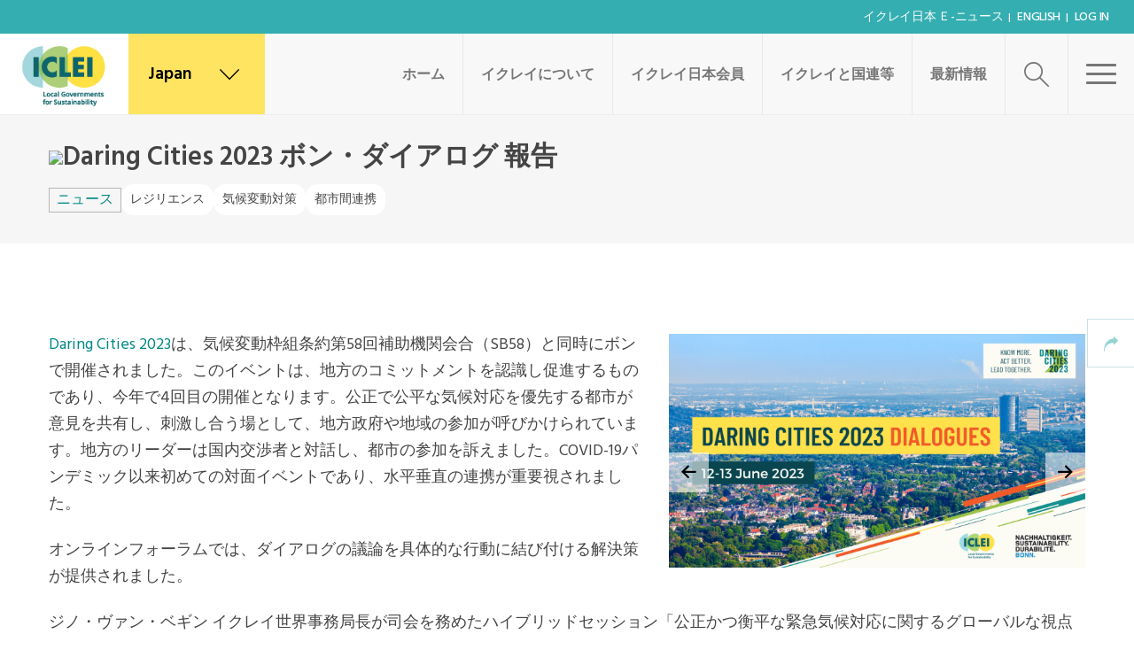

--- FILE ---
content_type: text/html; charset=UTF-8
request_url: https://japan.iclei.org/ja/news/daring-cities-2023/
body_size: 20373
content:
<!DOCTYPE html>
<html lang="ja">
	<head>
		<meta name="viewport" content="width=device-width, initial-scale=1.0">
		<meta charset="UTF-8">
		<script type="text/javascript">
			var pathInfo = {
				base: 'https://japan.iclei.org/wp-content/themes/iclei/',
				css: 'css/',
				js: 'js/',
				swf: 'swf/',
			}
		</script>
					<script type="text/javascript">var switchTo5x=true;</script>
			<script type="text/javascript" src="https://w.sharethis.com/button/buttons.js"></script>
			<script type="text/javascript">stLight.options({publisher: "c1bcc98d-82f8-42b9-9d15-66cbad590de8"}); </script> <script type="text/javascript" src="https://s.sharethis.com/loader.js"></script>
				<title>Daring Cities 2023 ボン・ダイアログ 報告 &#8211; ICLEI Japan</title>
<meta name='robots' content='max-image-preview:large' />
<link rel="alternate" hreflang="ja" href="https://japan.iclei.org/ja/news/daring-cities-2023/" />
<link rel='dns-prefetch' href='//maps.googleapis.com' />
<link rel='dns-prefetch' href='//www.googletagmanager.com' />
<link rel='dns-prefetch' href='//fonts.googleapis.com' />
<link rel='dns-prefetch' href='//use.fontawesome.com' />
<link rel='dns-prefetch' href='//s.w.org' />
<link rel="alternate" type="application/rss+xml" title="ICLEI Japan &raquo; フィード" href="https://japan.iclei.org/ja/feed/" />
<link rel="alternate" type="application/rss+xml" title="ICLEI Japan &raquo; コメントフィード" href="https://japan.iclei.org/ja/comments/feed/" />
<script type="text/javascript">
window._wpemojiSettings = {"baseUrl":"https:\/\/s.w.org\/images\/core\/emoji\/13.1.0\/72x72\/","ext":".png","svgUrl":"https:\/\/s.w.org\/images\/core\/emoji\/13.1.0\/svg\/","svgExt":".svg","source":{"concatemoji":"https:\/\/japan.iclei.org\/wp-includes\/js\/wp-emoji-release.min.js?ver=5.9.12"}};
/*! This file is auto-generated */
!function(e,a,t){var n,r,o,i=a.createElement("canvas"),p=i.getContext&&i.getContext("2d");function s(e,t){var a=String.fromCharCode;p.clearRect(0,0,i.width,i.height),p.fillText(a.apply(this,e),0,0);e=i.toDataURL();return p.clearRect(0,0,i.width,i.height),p.fillText(a.apply(this,t),0,0),e===i.toDataURL()}function c(e){var t=a.createElement("script");t.src=e,t.defer=t.type="text/javascript",a.getElementsByTagName("head")[0].appendChild(t)}for(o=Array("flag","emoji"),t.supports={everything:!0,everythingExceptFlag:!0},r=0;r<o.length;r++)t.supports[o[r]]=function(e){if(!p||!p.fillText)return!1;switch(p.textBaseline="top",p.font="600 32px Arial",e){case"flag":return s([127987,65039,8205,9895,65039],[127987,65039,8203,9895,65039])?!1:!s([55356,56826,55356,56819],[55356,56826,8203,55356,56819])&&!s([55356,57332,56128,56423,56128,56418,56128,56421,56128,56430,56128,56423,56128,56447],[55356,57332,8203,56128,56423,8203,56128,56418,8203,56128,56421,8203,56128,56430,8203,56128,56423,8203,56128,56447]);case"emoji":return!s([10084,65039,8205,55357,56613],[10084,65039,8203,55357,56613])}return!1}(o[r]),t.supports.everything=t.supports.everything&&t.supports[o[r]],"flag"!==o[r]&&(t.supports.everythingExceptFlag=t.supports.everythingExceptFlag&&t.supports[o[r]]);t.supports.everythingExceptFlag=t.supports.everythingExceptFlag&&!t.supports.flag,t.DOMReady=!1,t.readyCallback=function(){t.DOMReady=!0},t.supports.everything||(n=function(){t.readyCallback()},a.addEventListener?(a.addEventListener("DOMContentLoaded",n,!1),e.addEventListener("load",n,!1)):(e.attachEvent("onload",n),a.attachEvent("onreadystatechange",function(){"complete"===a.readyState&&t.readyCallback()})),(n=t.source||{}).concatemoji?c(n.concatemoji):n.wpemoji&&n.twemoji&&(c(n.twemoji),c(n.wpemoji)))}(window,document,window._wpemojiSettings);
</script>
<style type="text/css">
img.wp-smiley,
img.emoji {
	display: inline !important;
	border: none !important;
	box-shadow: none !important;
	height: 1em !important;
	width: 1em !important;
	margin: 0 0.07em !important;
	vertical-align: -0.1em !important;
	background: none !important;
	padding: 0 !important;
}
</style>
	<style id='global-styles-inline-css' type='text/css'>
body{--wp--preset--color--black: #000000;--wp--preset--color--cyan-bluish-gray: #abb8c3;--wp--preset--color--white: #ffffff;--wp--preset--color--pale-pink: #f78da7;--wp--preset--color--vivid-red: #cf2e2e;--wp--preset--color--luminous-vivid-orange: #ff6900;--wp--preset--color--luminous-vivid-amber: #fcb900;--wp--preset--color--light-green-cyan: #7bdcb5;--wp--preset--color--vivid-green-cyan: #00d084;--wp--preset--color--pale-cyan-blue: #8ed1fc;--wp--preset--color--vivid-cyan-blue: #0693e3;--wp--preset--color--vivid-purple: #9b51e0;--wp--preset--gradient--vivid-cyan-blue-to-vivid-purple: linear-gradient(135deg,rgba(6,147,227,1) 0%,rgb(155,81,224) 100%);--wp--preset--gradient--light-green-cyan-to-vivid-green-cyan: linear-gradient(135deg,rgb(122,220,180) 0%,rgb(0,208,130) 100%);--wp--preset--gradient--luminous-vivid-amber-to-luminous-vivid-orange: linear-gradient(135deg,rgba(252,185,0,1) 0%,rgba(255,105,0,1) 100%);--wp--preset--gradient--luminous-vivid-orange-to-vivid-red: linear-gradient(135deg,rgba(255,105,0,1) 0%,rgb(207,46,46) 100%);--wp--preset--gradient--very-light-gray-to-cyan-bluish-gray: linear-gradient(135deg,rgb(238,238,238) 0%,rgb(169,184,195) 100%);--wp--preset--gradient--cool-to-warm-spectrum: linear-gradient(135deg,rgb(74,234,220) 0%,rgb(151,120,209) 20%,rgb(207,42,186) 40%,rgb(238,44,130) 60%,rgb(251,105,98) 80%,rgb(254,248,76) 100%);--wp--preset--gradient--blush-light-purple: linear-gradient(135deg,rgb(255,206,236) 0%,rgb(152,150,240) 100%);--wp--preset--gradient--blush-bordeaux: linear-gradient(135deg,rgb(254,205,165) 0%,rgb(254,45,45) 50%,rgb(107,0,62) 100%);--wp--preset--gradient--luminous-dusk: linear-gradient(135deg,rgb(255,203,112) 0%,rgb(199,81,192) 50%,rgb(65,88,208) 100%);--wp--preset--gradient--pale-ocean: linear-gradient(135deg,rgb(255,245,203) 0%,rgb(182,227,212) 50%,rgb(51,167,181) 100%);--wp--preset--gradient--electric-grass: linear-gradient(135deg,rgb(202,248,128) 0%,rgb(113,206,126) 100%);--wp--preset--gradient--midnight: linear-gradient(135deg,rgb(2,3,129) 0%,rgb(40,116,252) 100%);--wp--preset--duotone--dark-grayscale: url('#wp-duotone-dark-grayscale');--wp--preset--duotone--grayscale: url('#wp-duotone-grayscale');--wp--preset--duotone--purple-yellow: url('#wp-duotone-purple-yellow');--wp--preset--duotone--blue-red: url('#wp-duotone-blue-red');--wp--preset--duotone--midnight: url('#wp-duotone-midnight');--wp--preset--duotone--magenta-yellow: url('#wp-duotone-magenta-yellow');--wp--preset--duotone--purple-green: url('#wp-duotone-purple-green');--wp--preset--duotone--blue-orange: url('#wp-duotone-blue-orange');--wp--preset--font-size--small: 13px;--wp--preset--font-size--medium: 20px;--wp--preset--font-size--large: 36px;--wp--preset--font-size--x-large: 42px;}.has-black-color{color: var(--wp--preset--color--black) !important;}.has-cyan-bluish-gray-color{color: var(--wp--preset--color--cyan-bluish-gray) !important;}.has-white-color{color: var(--wp--preset--color--white) !important;}.has-pale-pink-color{color: var(--wp--preset--color--pale-pink) !important;}.has-vivid-red-color{color: var(--wp--preset--color--vivid-red) !important;}.has-luminous-vivid-orange-color{color: var(--wp--preset--color--luminous-vivid-orange) !important;}.has-luminous-vivid-amber-color{color: var(--wp--preset--color--luminous-vivid-amber) !important;}.has-light-green-cyan-color{color: var(--wp--preset--color--light-green-cyan) !important;}.has-vivid-green-cyan-color{color: var(--wp--preset--color--vivid-green-cyan) !important;}.has-pale-cyan-blue-color{color: var(--wp--preset--color--pale-cyan-blue) !important;}.has-vivid-cyan-blue-color{color: var(--wp--preset--color--vivid-cyan-blue) !important;}.has-vivid-purple-color{color: var(--wp--preset--color--vivid-purple) !important;}.has-black-background-color{background-color: var(--wp--preset--color--black) !important;}.has-cyan-bluish-gray-background-color{background-color: var(--wp--preset--color--cyan-bluish-gray) !important;}.has-white-background-color{background-color: var(--wp--preset--color--white) !important;}.has-pale-pink-background-color{background-color: var(--wp--preset--color--pale-pink) !important;}.has-vivid-red-background-color{background-color: var(--wp--preset--color--vivid-red) !important;}.has-luminous-vivid-orange-background-color{background-color: var(--wp--preset--color--luminous-vivid-orange) !important;}.has-luminous-vivid-amber-background-color{background-color: var(--wp--preset--color--luminous-vivid-amber) !important;}.has-light-green-cyan-background-color{background-color: var(--wp--preset--color--light-green-cyan) !important;}.has-vivid-green-cyan-background-color{background-color: var(--wp--preset--color--vivid-green-cyan) !important;}.has-pale-cyan-blue-background-color{background-color: var(--wp--preset--color--pale-cyan-blue) !important;}.has-vivid-cyan-blue-background-color{background-color: var(--wp--preset--color--vivid-cyan-blue) !important;}.has-vivid-purple-background-color{background-color: var(--wp--preset--color--vivid-purple) !important;}.has-black-border-color{border-color: var(--wp--preset--color--black) !important;}.has-cyan-bluish-gray-border-color{border-color: var(--wp--preset--color--cyan-bluish-gray) !important;}.has-white-border-color{border-color: var(--wp--preset--color--white) !important;}.has-pale-pink-border-color{border-color: var(--wp--preset--color--pale-pink) !important;}.has-vivid-red-border-color{border-color: var(--wp--preset--color--vivid-red) !important;}.has-luminous-vivid-orange-border-color{border-color: var(--wp--preset--color--luminous-vivid-orange) !important;}.has-luminous-vivid-amber-border-color{border-color: var(--wp--preset--color--luminous-vivid-amber) !important;}.has-light-green-cyan-border-color{border-color: var(--wp--preset--color--light-green-cyan) !important;}.has-vivid-green-cyan-border-color{border-color: var(--wp--preset--color--vivid-green-cyan) !important;}.has-pale-cyan-blue-border-color{border-color: var(--wp--preset--color--pale-cyan-blue) !important;}.has-vivid-cyan-blue-border-color{border-color: var(--wp--preset--color--vivid-cyan-blue) !important;}.has-vivid-purple-border-color{border-color: var(--wp--preset--color--vivid-purple) !important;}.has-vivid-cyan-blue-to-vivid-purple-gradient-background{background: var(--wp--preset--gradient--vivid-cyan-blue-to-vivid-purple) !important;}.has-light-green-cyan-to-vivid-green-cyan-gradient-background{background: var(--wp--preset--gradient--light-green-cyan-to-vivid-green-cyan) !important;}.has-luminous-vivid-amber-to-luminous-vivid-orange-gradient-background{background: var(--wp--preset--gradient--luminous-vivid-amber-to-luminous-vivid-orange) !important;}.has-luminous-vivid-orange-to-vivid-red-gradient-background{background: var(--wp--preset--gradient--luminous-vivid-orange-to-vivid-red) !important;}.has-very-light-gray-to-cyan-bluish-gray-gradient-background{background: var(--wp--preset--gradient--very-light-gray-to-cyan-bluish-gray) !important;}.has-cool-to-warm-spectrum-gradient-background{background: var(--wp--preset--gradient--cool-to-warm-spectrum) !important;}.has-blush-light-purple-gradient-background{background: var(--wp--preset--gradient--blush-light-purple) !important;}.has-blush-bordeaux-gradient-background{background: var(--wp--preset--gradient--blush-bordeaux) !important;}.has-luminous-dusk-gradient-background{background: var(--wp--preset--gradient--luminous-dusk) !important;}.has-pale-ocean-gradient-background{background: var(--wp--preset--gradient--pale-ocean) !important;}.has-electric-grass-gradient-background{background: var(--wp--preset--gradient--electric-grass) !important;}.has-midnight-gradient-background{background: var(--wp--preset--gradient--midnight) !important;}.has-small-font-size{font-size: var(--wp--preset--font-size--small) !important;}.has-medium-font-size{font-size: var(--wp--preset--font-size--medium) !important;}.has-large-font-size{font-size: var(--wp--preset--font-size--large) !important;}.has-x-large-font-size{font-size: var(--wp--preset--font-size--x-large) !important;}
</style>
<link rel='stylesheet' id='pz-linkcard-css'  href='//japan.iclei.org/wp-content/uploads/pz-linkcard/style.css?ver=2.4.7.36' type='text/css' media='all' />
<link rel='stylesheet' id='cms-navigation-style-base-css'  href='https://japan.iclei.org/wp-content/plugins/wpml-cms-nav/res/css/cms-navigation-base.css?ver=1.5.5' type='text/css' media='screen' />
<link rel='stylesheet' id='cms-navigation-style-css'  href='https://japan.iclei.org/wp-content/plugins/wpml-cms-nav/res/css/cms-navigation.css?ver=1.5.5' type='text/css' media='screen' />
<link rel='stylesheet' id='main-css-css'  href='https://japan.iclei.org/wp-content/themes/iclei/css/main.css?ver=5.9.12' type='text/css' media='all' />
<link rel='stylesheet' id='google-fonts-1-css'  href='https://fonts.googleapis.com/css?family=Hind%3A300%2C400%2C500%2C600%2C700&#038;ver=5.9.12' type='text/css' media='all' />
<link rel='stylesheet' id='google-fonts-2-css'  href='https://fonts.googleapis.com/css?family=Cairo%3A400%2C200%2C300%2C600%2C700%2C900&#038;ver=5.9.12' type='text/css' media='all' />
<link rel='stylesheet' id='base-style-css'  href='https://japan.iclei.org/wp-content/themes/iclei-child/style.css?ver=5.9.12' type='text/css' media='all' />
<link rel='stylesheet' id='base-fontawesome-css'  href='https://use.fontawesome.com/releases/v5.13.0/css/all.css?ver=5.9.12' type='text/css' media='all' />
<link rel='stylesheet' id='base-theme-css'  href='https://japan.iclei.org/wp-content/themes/iclei/theme.css?ver=5.9.12' type='text/css' media='all' />
<link rel='stylesheet' id='needsharebutton.min-css'  href='https://japan.iclei.org/wp-content/themes/iclei/css/needsharebutton.min.css?ver=5.9.12' type='text/css' media='all' />
<link rel='stylesheet' id='social-share-kit-css'  href='https://japan.iclei.org/wp-content/themes/iclei/css/social-share-kit.css?ver=5.9.12' type='text/css' media='all' />
<link rel='stylesheet' id='mediaelementplayer-css'  href='https://japan.iclei.org/wp-content/themes/iclei/css/mediaelementplayer.css?ver=5.9.12' type='text/css' media='all' />
<script type='text/javascript' src='https://japan.iclei.org/wp-includes/js/jquery/jquery.min.js?ver=3.6.0' id='jquery-core-js'></script>
<script type='text/javascript' src='https://japan.iclei.org/wp-includes/js/jquery/jquery-migrate.min.js?ver=3.3.2' id='jquery-migrate-js'></script>

<!-- Google アナリティクス スニペット (Site Kit が追加) -->
<script type='text/javascript' src='https://www.googletagmanager.com/gtag/js?id=UA-59146829-2' id='google_gtagjs-js' async></script>
<script type='text/javascript' id='google_gtagjs-js-after'>
window.dataLayer = window.dataLayer || [];function gtag(){dataLayer.push(arguments);}
gtag('set', 'linker', {"domains":["japan.iclei.org"]} );
gtag("js", new Date());
gtag("set", "developer_id.dZTNiMT", true);
gtag("config", "UA-59146829-2", {"anonymize_ip":true});
gtag("config", "GT-5MG6N4C");
</script>

<!-- (ここまで) Google アナリティクス スニペット (Site Kit が追加) -->
		<script async src="https://www.googletagmanager.com/gtag/js?id=G-J8MB9FFST8"></script>
		<script>
		  window.dataLayer = window.dataLayer || [];
		  function gtag(){dataLayer.push(arguments);}
		  gtag('js', new Date());

		  gtag('config', 'G-J8MB9FFST8');		</script>
		<link rel="https://api.w.org/" href="https://japan.iclei.org/wp-json/" /><link rel="EditURI" type="application/rsd+xml" title="RSD" href="https://japan.iclei.org/xmlrpc.php?rsd" />
<link rel="wlwmanifest" type="application/wlwmanifest+xml" href="https://japan.iclei.org/wp-includes/wlwmanifest.xml" /> 
<link rel="canonical" href="https://japan.iclei.org/ja/news/daring-cities-2023/" />
<link rel='shortlink' href='https://japan.iclei.org/ja/?p=17594' />
<link rel="alternate" type="application/json+oembed" href="https://japan.iclei.org/wp-json/oembed/1.0/embed?url=https%3A%2F%2Fjapan.iclei.org%2Fja%2Fnews%2Fdaring-cities-2023%2F" />
<link rel="alternate" type="text/xml+oembed" href="https://japan.iclei.org/wp-json/oembed/1.0/embed?url=https%3A%2F%2Fjapan.iclei.org%2Fja%2Fnews%2Fdaring-cities-2023%2F&#038;format=xml" />
<meta name="generator" content="WPML ver:4.4.3 stt:1,28;" />
<meta name="generator" content="Site Kit by Google 1.99.0" /><link rel="stylesheet" id="child-main-css-css" href="/wp-content/themes/iclei-child/child_main.css?ver3.5">
<meta name="google-site-verification" content="4-1KbsCPlCriOGYRpS3HtGVBrK1y9YdpqbWi2ULyucY"><style type="text/css">.recentcomments a{display:inline !important;padding:0 !important;margin:0 !important;}</style>
<!-- Google タグ マネージャー スニペット (Site Kit が追加) -->
<script type="text/javascript">
			( function( w, d, s, l, i ) {
				w[l] = w[l] || [];
				w[l].push( {'gtm.start': new Date().getTime(), event: 'gtm.js'} );
				var f = d.getElementsByTagName( s )[0],
					j = d.createElement( s ), dl = l != 'dataLayer' ? '&l=' + l : '';
				j.async = true;
				j.src = 'https://www.googletagmanager.com/gtm.js?id=' + i + dl;
				f.parentNode.insertBefore( j, f );
			} )( window, document, 'script', 'dataLayer', 'GTM-T2WZLCL' );
			
</script>

<!-- (ここまで) Google タグ マネージャー スニペット (Site Kit が追加) -->
<link rel="icon" href="https://japan.iclei.org/wp-content/uploads/2021/02/cropped-iclei-favicon-1-32x32.png" sizes="32x32" />
<link rel="icon" href="https://japan.iclei.org/wp-content/uploads/2021/02/cropped-iclei-favicon-1-192x192.png" sizes="192x192" />
<link rel="apple-touch-icon" href="https://japan.iclei.org/wp-content/uploads/2021/02/cropped-iclei-favicon-1-180x180.png" />
<meta name="msapplication-TileImage" content="https://japan.iclei.org/wp-content/uploads/2021/02/cropped-iclei-favicon-1-270x270.png" />
		<style type="text/css" id="wp-custom-css">
			/* ニュース、イベント、Publicaitonの日付隠す */
#main-content .news-article .head .container .time{display:none;}
.single-events .caption-holder h1 .event_date{display:none;}
.single-publication .description-data  .time{display:none;}



/************************

   CONTENTS (by pages)

*************************/

/* 会員自治体詳細ページ */
body.parent-pageid-8130  section .container{max-width:960px;}
body.parent-pageid-8130  section h1{font-size:48px !important; margin-top:15px !important;}
body.parent-pageid-8130  .ournetwork-block{background: #f4f4f4;}
body.parent-pageid-8130  .ournetwork-block .container{padding-top:0;}
body.parent-pageid-8130  .ournetwork-block h2{font-size:30px !important; margin:0 0 30px;}

/* copのイベントテーブル */
table.cop caption{background-color:#34aeb1; color:#fff; padding:8px 10px;}
table.cop caption h4{margin:0;}
table.cop th{background-color:#ffe146; text-align: left; vertical-align: top; padding: 10px 5px;}
table.cop td{padding: 10px 5px;}

@media (min-width : 768px) {
	/* 会員自治体詳細ページ */
	body.parent-pageid-8130 .ournetwork-block{margin-top:-50px; position:relative; z-index:10;}
	body.parent-pageid-8130 .ournetwork-block .container{padding-bottom:100px;}

	/* COP */
	table.cop th,
	table.cop td{padding: 10px;}

	dl.cop{ border-bottom:solid 2px #ccc; margin-top:0.75em; margin-bottom:1.75em;}
	dl.cop:after{display:block; content:' '; clear:both;}
	dl.cop dt,
	dl.cop dd{float:left; border-top:solid 2px #ccc; margin:0; padding:5px 10px;}
	dl.cop dt:first-child,
	dl.cop dd:first-child{border-bottom:none;}
	dl.cop dt{width:7em; clear:left;}
	dl.cop dd{width:calc(100% - 7em);}
}
@media (min-width : 1024px) {
    /* 会員自治体詳細ページ */
	body.parent-pageid-8130 .ournetwork-block .cols .col {
		width:auto;
        max-width: 505px;
		margin:0;
		padding-left:30px;
		padding-right:30px;
    }
}
@media (min-width : 1200px) {
}

/************************

   CLASSES 

*************************/
h1.green,
h2.green,
h3.green,
h4.green,
h5.green{color: #008887;}

h1.black,
h2.black,
h3.black,
h4.black,
h5.black{color:#333;}

.al-center{text-align: center;}
.al-left{text-align: left;}
.al-right{text-align: right;}

.bg-gray{background-color:#f4f4f4;}
.bg-yellow{background-color:#ffe146;}
.bg-green{background-color:#34aeb1 color:#fff;}

.float{display: inline-block; margin-left:auto; margin-right: auto;}

.mov-wrapper {height:0; overflow: hidden; padding-bottom:56.25%; position:relative;}
.mov-wrapper iframe{position:absolute; top:0; left:0; width:100%; height:100%;}

.nowrap{white-space: nowrap;}
.clear{clear:both;}
.hide{display:none;}

/* ニュース：イクレイ25周年記念記事内 */
h2.style_01{position:relative; padding:0 1em; display:inline-block; margin-left:auto; padding-left:auto;}
h2.style_01:before,
h2.style_01:after{position:absolute; top:calc(50% - 5px); display:block; width:0.5em; height:3px; background:#008887; content:'';}
h2.style_01:before{left:0;}
h2.style_01:after{right:0;}
@media (min-width : 1024px) {
.content_wrapper{overflow:hidden; margin-top:3em;}
.content_wrapper .left{float:left; width:50%; padding-right:30px;}
.content_wrapper .right{float:right; width:50%; padding-left:30px;}
}


/****** navigation controle *******/
.breadcrumbs-bar{display:none;}

.single-post .news-article ul.tags,
.single-news .news-article ul.tags{
    margin: 0 !important;
}

.publications .activities-area{padding-top:38px;}
.single-publication .description-data{margin-top:0.5em;}

#menu-item-6635,
#menu-item-6717,
#menu-item-6718{display:none;}

.search-results aside.categories ul li:nth-child(2),
.search-results aside.categories ul li:nth-child(3),
.search-results aside.categories ul li:nth-child(4){display:none;}


/* news button : 2021.11.10 imanaka added */
.single-news .btn{
border: 2px solid #008887;
color: #008887;
background: transparent;
}		</style>
			</head>
	<body class="news-template-default single single-news postid-17594 wp-custom-logo inverted-header">
		<div id="wrapper">
						<header id="header">
									<div class="topbar">
						<ul id="menu-header-top-japanese" class="topnav"><li id="menu-item-7846" class="menu-item menu-item-type-post_type menu-item-object-page menu-item-7846"><a href="https://japan.iclei.org/ja/e-news-archive/">イクレイ日本 ｅ-ニュース</a></li>
<li id="menu-item-8708" class="menu-item menu-item-type-custom menu-item-object-custom menu-item-8708"><a target="_blank" rel="noopener" href="https://japan.iclei.org/en/">English</a></li>
<li id="menu-item-6401" class="menu-item menu-item-type-custom menu-item-object-custom menu-item-6401"><a href="https://members.iclei.org">Log In</a></li>
</ul>						 					</div>
								<div class="header-holder">
											<div class="logo" itemscope itemtype="http://schema.org/Brand">
							<a href="https://japan.iclei.org/ja/" class="custom-logo-link" rel="home"><img width="183" height="115" src="https://japan.iclei.org/wp-content/uploads/2021/02/iclei-logo-ws_ro-1.jpg" class="custom-logo" alt="ICLEI Japan" /></a>						</div>
										<div class="locations">
    <a href="#" class="location-btn icon-earth"><span>Japan</span> <i class="icon-down"></i></a>
    <div class="locations-slide">
        <div class="holder js-map-holder">
            <ul class="locations-list"></ul>
            <div class="map" data-styles="https://japan.iclei.org/wp-content/themes/iclei/styles.json" data-markers="https://japan.iclei.org/ja/?officess-markers=get">
                <div class="map-canvas"></div>
            </div>
        </div>
    </div>
</div>

					<div class="menu-area">
						<a href="#" class="menu-btn"><span class="text">Close</span><span class="menubtn"><span></span></span></a>
					</div>
					<div class="search-area">
    <a href="#" class="search-btn search-open icon-search"></a>
    <div class="search-slide">
        <div class="slide-holder">
            <form method="get" class="search-form" action="https://japan.iclei.org/ja/" >
                <fieldset>
                    <label class="icon-search" for="search"></label>
                    <input type="search"  class="form-control" id="search" name="s" placeholder="サイト内検索" value="" />
                    <a href="#" class="search-open icon-cancel"></a>
                </fieldset>
            </form>
        </div>
    </div>
</div>
					<nav id="nav" class="menu-main-menu-japanese-container"><ul id="menu-main-menu-japanese" class="menu"><li id="menu-item-22048" class="menu-item menu-item-type-post_type menu-item-object-page menu-item-home menu-item-22048"><a href="https://japan.iclei.org/ja/">ホーム</a></li>
<li id="menu-item-8344" class="menu-item menu-item-type-post_type menu-item-object-page menu-item-has-children menu-item-8344"><a href="https://japan.iclei.org/ja/about-outline/">イクレイについて</a>
<ul class="dropdown">
	<li id="menu-item-22046" class="menu-item menu-item-type-post_type menu-item-object-page menu-item-22046"><a href="https://japan.iclei.org/ja/about-outline/">イクレイ (ICLEI) について</a></li>
	<li id="menu-item-7704" class="menu-item menu-item-type-post_type menu-item-object-page menu-item-7704"><a href="https://japan.iclei.org/ja/why-iclei-our-approach/">アプローチ・目標</a></li>
	<li id="menu-item-26223" class="menu-item menu-item-type-post_type menu-item-object-page menu-item-has-children menu-item-26223"><a href="https://japan.iclei.org/ja/town-hall-cops/" class="hasdrop-down">イニシアティブ</a>
	<ul class="subdrop">
		<li id="menu-item-25592" class="menu-item menu-item-type-post_type menu-item-object-page menu-item-25592"><a href="https://japan.iclei.org/ja/town-hall-cops/">Town Hall COP</a></li>
		<li id="menu-item-25591" class="menu-item menu-item-type-post_type menu-item-object-page menu-item-25591"><a href="https://japan.iclei.org/ja/citieswithnature/">CitiesWithNature</a></li>
	</ul>
</li>
	<li id="menu-item-21983" class="menu-item menu-item-type-post_type menu-item-object-page menu-item-has-children menu-item-21983"><a href="https://japan.iclei.org/ja/our-network-2/" class="hasdrop-down">イクレイのネットワーク</a>
	<ul class="subdrop">
		<li id="menu-item-7705" class="menu-item menu-item-type-post_type menu-item-object-page menu-item-7705"><a href="https://japan.iclei.org/ja/our-network/about-organization/">イクレイの組織構成</a></li>
	</ul>
</li>
	<li id="menu-item-11684" class="menu-item menu-item-type-post_type menu-item-object-page menu-item-11684"><a href="https://japan.iclei.org/ja/members/">イクレイの会員</a></li>
	<li id="menu-item-8599" class="menu-item menu-item-type-custom menu-item-object-custom menu-item-8599"><a href="/ja/about-us/about-japan-office/">イクレイ日本について</a></li>
</ul>
</li>
<li id="menu-item-8183" class="menu-item menu-item-type-post_type menu-item-object-page menu-item-has-children menu-item-8183"><a href="https://japan.iclei.org/ja/iclei-members/member-list/">イクレイ日本会員</a>
<ul class="dropdown">
	<li id="menu-item-22047" class="menu-item menu-item-type-post_type menu-item-object-page menu-item-22047"><a href="https://japan.iclei.org/ja/iclei-members/member-list/">会員自治体一覧</a></li>
	<li id="menu-item-8637" class="menu-item menu-item-type-post_type menu-item-object-page menu-item-has-children menu-item-8637"><a href="https://japan.iclei.org/ja/activity2/" class="hasdrop-down">イクレイ日本の活動</a>
	<ul class="subdrop">
		<li id="menu-item-28028" class="menu-item menu-item-type-custom menu-item-object-custom menu-item-28028"><a href="https://japan.iclei.org/ja/news_category/iclei-japan-news/">イクレイ日本ニュース</a></li>
		<li id="menu-item-28163" class="menu-item menu-item-type-post_type menu-item-object-page menu-item-28163"><a href="https://japan.iclei.org/ja/iclei-cafe/">イクレイ・カフェ</a></li>
		<li id="menu-item-28695" class="menu-item menu-item-type-post_type menu-item-object-page menu-item-28695"><a href="https://japan.iclei.org/ja/youth-project/">ユース（学生派遣事業）</a></li>
	</ul>
</li>
	<li id="menu-item-7703" class="menu-item menu-item-type-post_type menu-item-object-page menu-item-7703"><a href="https://japan.iclei.org/ja/iclei-members/">加入ベネフィット</a></li>
	<li id="menu-item-8126" class="menu-item menu-item-type-post_type menu-item-object-page menu-item-8126"><a href="https://japan.iclei.org/ja/subscription/">入会方法</a></li>
</ul>
</li>
<li id="menu-item-22761" class="menu-item menu-item-type-post_type menu-item-object-page menu-item-has-children menu-item-22761"><a href="https://japan.iclei.org/ja/iclei-un/">イクレイと国連等</a>
<ul class="dropdown">
	<li id="menu-item-23011" class="menu-item menu-item-type-post_type menu-item-object-page menu-item-23011"><a href="https://japan.iclei.org/ja/iclei-un/">国連機関との連携</a></li>
	<li id="menu-item-29618" class="menu-item menu-item-type-post_type menu-item-object-post menu-item-has-children menu-item-29618"><a href="https://japan.iclei.org/ja/cop30-brazil-belem-report/" class="hasdrop-down">気候変動枠組条約第30回締約国会議（COP30）</a>
	<ul class="subdrop">
		<li id="menu-item-22885" class="menu-item menu-item-type-custom menu-item-object-custom menu-item-22885"><a href="https://japan.iclei.org/ja/unfccc-cop29/">COP29</a></li>
		<li id="menu-item-22582" class="menu-item menu-item-type-custom menu-item-object-custom menu-item-22582"><a href="https://us11.campaign-archive.com/?u=2d7d8042a8643d64783768ccd&amp;id=30fdcdbbf4">COP28</a></li>
		<li id="menu-item-22583" class="menu-item menu-item-type-custom menu-item-object-custom menu-item-22583"><a href="https://mailchi.mp/867419f5aad7/e-news-2022-october-6153420">COP27</a></li>
		<li id="menu-item-22584" class="menu-item menu-item-type-post_type menu-item-object-post menu-item-22584"><a href="https://japan.iclei.org/ja/unfccc-cop26/">COP26</a></li>
		<li id="menu-item-22585" class="menu-item menu-item-type-post_type menu-item-object-post menu-item-22585"><a href="https://japan.iclei.org/ja/cop25-in-madrid/">COP25</a></li>
		<li id="menu-item-22586" class="menu-item menu-item-type-post_type menu-item-object-post menu-item-22586"><a href="https://japan.iclei.org/ja/cop24-in-katowice/">COP24</a></li>
		<li id="menu-item-22587" class="menu-item menu-item-type-post_type menu-item-object-post menu-item-22587"><a href="https://japan.iclei.org/ja/cop23_report/">COP23</a></li>
		<li id="menu-item-22588" class="menu-item menu-item-type-post_type menu-item-object-post menu-item-22588"><a href="https://japan.iclei.org/ja/cop22_report/">COP22</a></li>
	</ul>
</li>
	<li id="menu-item-22886" class="menu-item menu-item-type-custom menu-item-object-custom menu-item-has-children menu-item-22886"><a href="https://japan.iclei.org/ja/cbd-cop16/" class="hasdrop-down">生物多様性条約第16回締約国会議（COP16）</a>
	<ul class="subdrop">
		<li id="menu-item-22875" class="menu-item menu-item-type-custom menu-item-object-custom menu-item-22875"><a href="https://japan.iclei.org/wp-content/uploads/2024/10/202301.html">CBD COP15 第二部</a></li>
		<li id="menu-item-22876" class="menu-item menu-item-type-post_type menu-item-object-post menu-item-22876"><a href="https://japan.iclei.org/ja/cbd-cop15-part1/">CBD COP15 第一部</a></li>
		<li id="menu-item-22877" class="menu-item menu-item-type-post_type menu-item-object-post menu-item-22877"><a href="https://japan.iclei.org/ja/cbd-cop12/">CBD COP12</a></li>
		<li id="menu-item-22878" class="menu-item menu-item-type-post_type menu-item-object-post menu-item-22878"><a href="https://japan.iclei.org/ja/cbd-cop11/">CBD COP11</a></li>
		<li id="menu-item-22879" class="menu-item menu-item-type-post_type menu-item-object-post menu-item-22879"><a href="https://japan.iclei.org/ja/cbd-cop10/">CBD COP10</a></li>
		<li id="menu-item-22880" class="menu-item menu-item-type-post_type menu-item-object-post menu-item-22880"><a href="https://japan.iclei.org/ja/cbd-cop9/">CBD COP9</a></li>
	</ul>
</li>
	<li id="menu-item-27346" class="menu-item menu-item-type-post_type menu-item-object-page menu-item-has-children menu-item-27346"><a href="https://japan.iclei.org/ja/ramsar-convention/" class="hasdrop-down">ラムサール条約と締約国会議</a>
	<ul class="subdrop">
		<li id="menu-item-27611" class="menu-item menu-item-type-post_type menu-item-object-post menu-item-27611"><a href="https://japan.iclei.org/ja/15th-meeting-of-the-convention-on-wetlands-cop15/">ラムサール条約第15回締約国会議（COP15）</a></li>
	</ul>
</li>
	<li id="menu-item-24737" class="menu-item menu-item-type-post_type menu-item-object-post menu-item-24737"><a href="https://japan.iclei.org/ja/inc/">プラスチック汚染に関する政府間交渉委員会 (INC)</a></li>
</ul>
</li>
<li id="menu-item-11655" class="menu-item menu-item-type-custom menu-item-object-custom menu-item-has-children menu-item-11655"><a href="https://japan.iclei.org/ja/latest/">最新情報</a>
<ul class="dropdown">
	<li id="menu-item-11793" class="menu-item menu-item-type-post_type_archive menu-item-object-news menu-item-11793"><a href="https://japan.iclei.org/ja/news/">ニュース</a></li>
	<li id="menu-item-22009" class="menu-item menu-item-type-post_type menu-item-object-page menu-item-22009"><a href="https://japan.iclei.org/ja/e-news-archive/">イクレイ日本 ｅ-ニュース</a></li>
	<li id="menu-item-11796" class="menu-item menu-item-type-custom menu-item-object-custom menu-item-11796"><a href="/ja/posts">会議開催報告等</a></li>
	<li id="menu-item-11794" class="menu-item menu-item-type-post_type_archive menu-item-object-events menu-item-11794"><a href="https://japan.iclei.org/ja/events/">イベント</a></li>
	<li id="menu-item-11795" class="menu-item menu-item-type-post_type_archive menu-item-object-publication menu-item-11795"><a href="https://japan.iclei.org/ja/publication/">出版物・資料</a></li>
	<li id="menu-item-11275" class="menu-item menu-item-type-custom menu-item-object-custom menu-item-11275"><a href="/ja/media/">雑誌・メディア掲載</a></li>
	<li id="menu-item-11276" class="menu-item menu-item-type-custom menu-item-object-custom menu-item-11276"><a target="_blank" href="https://talkofthecities.iclei.org/category/japan-updates/">City Talk</a></li>
</ul>
</li>
</ul></nav>				</div>
			</header>
<div id="main-content">
    <article class="news-article">
        <header class="head">
            <div class="container">
            <time class="time" datetime="2023-06-29">2023年6月29日</time>
                <h2><img src="https://daringcities.org/wp-content/themes/daringcities/images/logo_daring_cities.jpg" width="5%">Daring Cities 2023 ボン・ダイアログ 報告</h2>                <ul class="tags">
                    <li><a href="https://japan.iclei.org/ja/news/" class="btn">ニュース</a></li>
                    <li><a href="https://japan.iclei.org/ja/tag/resilience/" rel="tag">レジリエンス</a></li><li><a href="https://japan.iclei.org/ja/tag/zero-carbon/" rel="tag">気候変動対策</a></li><li><a href="https://japan.iclei.org/ja/tag/city-to-city-collaboration/" rel="tag">都市間連携</a></li>                </ul>
            </div>
        </header>
        <div class="main-image">
                                                            <div class="caption">
                <div class="container">
                    <div class="text">
                                                <span class="wikimedia"><p style="text-align: left;"><a href="https://daringcities.org/daring-cities-2023/">Daring Cities 2023</a>は、気候変動枠組条約第58回補助機関会合（SB58）と同時にボンで開催されました。このイベントは、地方のコミットメントを認識し促進するものであり、今年で4回目の開催となります。公正で公平な気候対応を優先する都市が意見を共有し、刺激し合う場として、地方政府や地域の参加が呼びかけられています。地方のリーダーは国内交渉者と対話し、都市の参加を訴えました。COVID-19パンデミック以来初めての対面イベントであり、水平垂直の連携が重要視されました。</p>
<p style="text-align: left;">オンラインフォーラムでは、ダイアログの議論を具体的な行動に結び付ける解決策が提供されました。</p>
<p style="text-align: left;">ジノ・ヴァン・ベギン イクレイ世界事務局長が司会を務めたハイブリッドセッション「公正かつ衡平な緊急気候対応に関するグローバルな視点と緊急気候対応」には、環境省の小野洋地球環境審議官が日本の政府関係者として登壇し、コメントを述べました。また、脱炭素都市国際フォーラムやG7など、イクレイとの共催についても高く評価されました。</p>
本会合の成果に関する詳細は、<a href="https://daringcities.org/daring-cities-2023-dialogues/">こちら</a>（英語）をご覧ください。

<iframe title="Bonn Dialogue: Global perspectives on just and equitable climate emergency response" src="https://www.youtube.com/embed/DZsChcHX_kE" width="1112" height="610" frameborder="0" allowfullscreen="allowfullscreen"></iframe>
<h4><strong>Daily Updates</strong></h4>
<ul>
 	<li><a href="https://japan.iclei.org/wp-content/uploads/2023/06/Daring-Cities-2023-%E3%82%AD%E3%83%83%E3%82%AF%E3%82%AA%E3%83%95%E3%81%AE%E3%83%8F%E3%82%A4%E3%83%A9%E3%82%A4%E3%83%88%E3%82%92%E4%B8%80%E6%8C%99%E5%85%AC%E9%96%8B.pdf">Daring Cities 2023キックオフのハイライトを一挙公開</a>（2023年6月19日）</li>
 	<li><a href="https://japan.iclei.org/wp-content/uploads/2023/05/Daring-Cities-2023-%E3%81%8C%E9%96%8B%E5%82%AC%E4%B8%AD%E3%81%A7%E3%81%99-%F0%9F%8F%83_%E2%99%80%EF%B8%8F.pdf">Daring Cities 2023が開催中です！</a>（2023年6月13日）</li>
 	<li><a href="http://xn--daring%20cities%202023-z53ujhtogz4250embtaq92jowbw882e2iia.xn--ipcc2-0t3dprnfpe8cbe9rnb0t81afg1thjn126cuebd9zv7hc8cr6f8x5blf7gl3xenuse4j8a1s3a./">Daring Cities 2023 開幕</a>（2023年6月12日）</li>
 	<li><a href="http://xn--daring%20cities%202023%20%201%20%21-bl37asydq5a2zjwa92cx301m2t5qd0ub/">Daring Cities 2023 はあと 1 週間で始まります!</a>（2023年6月5日）</li>
 	<li><a href="https://japan.iclei.org/wp-content/uploads/2023/05/Daring-Cities-2023_-%E6%B0%97%E5%80%99%E7%B7%8A%E6%80%A5%E4%BA%8B%E6%85%8B%E3%81%B8%E3%81%AE%E5%AF%BE%E5%BF%9C%E3%82%92%E3%83%AC%E3%83%99%E3%83%AB%E3%82%A2%E3%83%83%E3%83%97%E2%9A%A1.pdf">Daring Cities 2023 気候緊急事態への対応をレベルアップ</a>（2023年5月11日）</li>
</ul>
<h4><strong>関連サイト：</strong></h4>
<ul>
 	<li><a href="https://daringcities.org/wp-content/uploads/2023/06/Daring-Cities-2023-Draft-Program-Overview_20230606website.pdf">Daring Cities 2023 ダイアログ プログラム（英語）</a></li>
 	<li><a href="https://daringcities.org/programme-structure-cornerstone-i-exchange/">Daring Cities 2023オフィシャルサイト</a></li>
</ul></span>                    </div>
                    <div class="share">
                        <a href="#" class="sharebtn">シェアする <i class="icon-reply"></i></a>
						<ul class="social-links">
							<li><span class="st_twitter_custom icon-twitter"></span></li>
							<li><span class="st_facebook_custom icon-facebook"></span></li>
							<li><span class='st_pinterest_custom icon-pinterest'></span></li>
							<li><span class='st_tumblr_custom icon-tumblr'></span></li>
							<li><span class='st_email_custom icon-mail'></span></li>
						</ul>
                    </div>
                </div>
            </div>
        </div>
        <div class="content-holder">
            <div class="container">
														<div class="cycle-gallery">
							<div class="mask">
								<div class="slideset">
																			<div class="slide">
											<img width="1600" height="900" src="https://japan.iclei.org/wp-content/uploads/2023/06/DC2023-info-card-2.png" class="attachment-full size-full" alt="" loading="lazy" srcset="https://japan.iclei.org/wp-content/uploads/2023/06/DC2023-info-card-2.png 1600w, https://japan.iclei.org/wp-content/uploads/2023/06/DC2023-info-card-2-300x169.png 300w, https://japan.iclei.org/wp-content/uploads/2023/06/DC2023-info-card-2-1024x576.png 1024w, https://japan.iclei.org/wp-content/uploads/2023/06/DC2023-info-card-2-768x432.png 768w, https://japan.iclei.org/wp-content/uploads/2023/06/DC2023-info-card-2-1536x864.png 1536w, https://japan.iclei.org/wp-content/uploads/2023/06/DC2023-info-card-2-999x562.png 999w, https://japan.iclei.org/wp-content/uploads/2023/06/DC2023-info-card-2-1320x743.png 1320w" sizes="(max-width: 1600px) 100vw, 1600px" />																					</div>
																			<div class="slide">
											<img width="1600" height="900" src="https://japan.iclei.org/wp-content/uploads/2023/06/小野審議官カード.jpg" class="attachment-full size-full" alt="" loading="lazy" srcset="https://japan.iclei.org/wp-content/uploads/2023/06/小野審議官カード.jpg 1600w, https://japan.iclei.org/wp-content/uploads/2023/06/小野審議官カード-300x169.jpg 300w, https://japan.iclei.org/wp-content/uploads/2023/06/小野審議官カード-1024x576.jpg 1024w, https://japan.iclei.org/wp-content/uploads/2023/06/小野審議官カード-768x432.jpg 768w, https://japan.iclei.org/wp-content/uploads/2023/06/小野審議官カード-1536x864.jpg 1536w, https://japan.iclei.org/wp-content/uploads/2023/06/小野審議官カード-999x562.jpg 999w, https://japan.iclei.org/wp-content/uploads/2023/06/小野審議官カード-1320x743.jpg 1320w" sizes="(max-width: 1600px) 100vw, 1600px" />																					</div>
																			<div class="slide">
											<img width="800" height="450" src="https://japan.iclei.org/wp-content/uploads/2023/06/UN-Habitat.png" class="attachment-full size-full" alt="" loading="lazy" srcset="https://japan.iclei.org/wp-content/uploads/2023/06/UN-Habitat.png 800w, https://japan.iclei.org/wp-content/uploads/2023/06/UN-Habitat-300x169.png 300w, https://japan.iclei.org/wp-content/uploads/2023/06/UN-Habitat-768x432.png 768w" sizes="(max-width: 800px) 100vw, 800px" />																					</div>
																	</div>
							</div>
							<a href="#" class="btn-next icon-right-1"></a>
							<a href="#" class="btn-prev icon-left-1"></a>
						</div>
					                <p style="text-align: left;"><a href="https://daringcities.org/daring-cities-2023/">Daring Cities 2023</a>は、気候変動枠組条約第58回補助機関会合（SB58）と同時にボンで開催されました。このイベントは、地方のコミットメントを認識し促進するものであり、今年で4回目の開催となります。公正で公平な気候対応を優先する都市が意見を共有し、刺激し合う場として、地方政府や地域の参加が呼びかけられています。地方のリーダーは国内交渉者と対話し、都市の参加を訴えました。COVID-19パンデミック以来初めての対面イベントであり、水平垂直の連携が重要視されました。</p>
<p style="text-align: left;">オンラインフォーラムでは、ダイアログの議論を具体的な行動に結び付ける解決策が提供されました。</p>
<p style="text-align: left;">ジノ・ヴァン・ベギン イクレイ世界事務局長が司会を務めたハイブリッドセッション「公正かつ衡平な緊急気候対応に関するグローバルな視点と緊急気候対応」には、環境省の小野洋地球環境審議官が日本の政府関係者として登壇し、コメントを述べました。また、脱炭素都市国際フォーラムやG7など、イクレイとの共催についても高く評価されました。</p>
<p>本会合の成果に関する詳細は、<a href="https://daringcities.org/daring-cities-2023-dialogues/">こちら</a>（英語）をご覧ください。</p>
<p><iframe title="Bonn Dialogue: Global perspectives on just and equitable climate emergency response" src="https://www.youtube.com/embed/DZsChcHX_kE" width="1112" height="610" frameborder="0" allowfullscreen="allowfullscreen"></iframe></p>
<h4><strong>Daily Updates</strong></h4>
<ul>
<li><a href="https://japan.iclei.org/wp-content/uploads/2023/06/Daring-Cities-2023-%E3%82%AD%E3%83%83%E3%82%AF%E3%82%AA%E3%83%95%E3%81%AE%E3%83%8F%E3%82%A4%E3%83%A9%E3%82%A4%E3%83%88%E3%82%92%E4%B8%80%E6%8C%99%E5%85%AC%E9%96%8B.pdf">Daring Cities 2023キックオフのハイライトを一挙公開</a>（2023年6月19日）</li>
<li><a href="https://japan.iclei.org/wp-content/uploads/2023/05/Daring-Cities-2023-%E3%81%8C%E9%96%8B%E5%82%AC%E4%B8%AD%E3%81%A7%E3%81%99-%F0%9F%8F%83_%E2%99%80%EF%B8%8F.pdf">Daring Cities 2023が開催中です！</a>（2023年6月13日）</li>
<li><a href="http://xn--daring%20cities%202023-z53ujhtogz4250embtaq92jowbw882e2iia.xn--ipcc2-0t3dprnfpe8cbe9rnb0t81afg1thjn126cuebd9zv7hc8cr6f8x5blf7gl3xenuse4j8a1s3a./">Daring Cities 2023 開幕</a>（2023年6月12日）</li>
<li><a href="http://xn--daring%20cities%202023%20%201%20%21-bl37asydq5a2zjwa92cx301m2t5qd0ub/">Daring Cities 2023 はあと 1 週間で始まります!</a>（2023年6月5日）</li>
<li><a href="https://japan.iclei.org/wp-content/uploads/2023/05/Daring-Cities-2023_-%E6%B0%97%E5%80%99%E7%B7%8A%E6%80%A5%E4%BA%8B%E6%85%8B%E3%81%B8%E3%81%AE%E5%AF%BE%E5%BF%9C%E3%82%92%E3%83%AC%E3%83%99%E3%83%AB%E3%82%A2%E3%83%83%E3%83%97%E2%9A%A1.pdf">Daring Cities 2023 気候緊急事態への対応をレベルアップ</a>（2023年5月11日）</li>
</ul>
<h4><strong>関連サイト：</strong></h4>
<ul>
<li><a href="https://daringcities.org/wp-content/uploads/2023/06/Daring-Cities-2023-Draft-Program-Overview_20230606website.pdf">Daring Cities 2023 ダイアログ プログラム（英語）</a></li>
<li><a href="https://daringcities.org/programme-structure-cornerstone-i-exchange/">Daring Cities 2023オフィシャルサイト</a></li>
</ul>
            </div>
        </div>
    </article>
    	<div class="control-area">
		<div class="container-holder">
																<a href="https://japan.iclei.org/ja/news/iclei-communication-18-2/" class="btn-prev"><span>Prev<br>Article</span> <i class="icon-left-1"></i></a>
					<div class="title-holder">
						<ul class="meta">
							<li><time datetime="2023.06.29">2023.06.29</time></li>
							<li><a href="https://japan.iclei.org/ja/news/">ニュース</a></li>
						</ul>
						<strong class="title"><a href="https://japan.iclei.org/ja/news/iclei-communication-18-2/">イクレイ通信 Vol.20が発行されました</a></strong>
					</div>
									</div>
		<div class="container-holder">
																<div class="title-holder">
						<ul class="meta">
							<li><time datetime="2023.08.30">2023.08.30</time></li>
							<li><a href="https://japan.iclei.org/ja/news/">ニュース</a></li>
						</ul>
						<strong class="title"><a href="https://japan.iclei.org/ja/news/3rd-special-iclei-cafe-4thaugust/">第3回特別イクレイカフェを開催しました（8月4日）</a></strong>
					</div>
					<a href="https://japan.iclei.org/ja/news/3rd-special-iclei-cafe-4thaugust/" class="btn-next"><span>Next<br>Article</span> <i class="icon-right-1"></i></a>
									</div>
	</div>
</div>
		<div class="social-area soc-popup-holder">
    <a href="#" class="soc-opener"><i class="icon-reply"></i></a>
    <div class="popup">
        <ul class="social-list">
            <li><a target="_blank" href="https://twitter.com/share?original_referer=https://japan.iclei.org/ja/"><i class="icon-twitter"></i></a></li>
            <li><a target="_blank" href="https://www.facebook.com/sharer.php?u=https://japan.iclei.org/ja/"><i class="icon-facebook"></i></a></li>
            <li><a target="_blank" href="http://www.linkedin.com/shareArticle?mini=true&amp;url=https://japan.iclei.org/ja/"><i class="icon-linkedin"></i></a></li>
        </ul>
    </div>
</div>
		    <div class="contacts-popup">
        <a href="#" class="icon-close-1 contact-btn"></a>
        <div class="holder">
            <div class="contacts-frame">

                                    
                                                                                                    <div class="widget">
                                <strong class="title">イクレイ本部</strong>                                                                                                                                                                                                                                                                                                                                                                                                                                                                                        
                                                                                                                                                                                                                <address>Kaiser-Friedrich-Str. 7<br> 53113 Bonn<br> Germany</address>                                                                                                                                                                                                                                                            <span class="tel">
                                                                                                                    <a href="tel:+4922897629900">T: +49-228/97 62 99-00</a><br>                                                                                                            </span>
                                                                        						                                                                                                    <span class="sub-title">Email:</span>
                                                    <ul class="info-list">
                                                        
                                                                                                                                                                                                                                                    <li>General inquiries<br><a href="/cdn-cgi/l/email-protection#c1a8a2ada4a8efb6b281a8a2ada4a8efaeb3a6"><span class="__cf_email__" data-cfemail="5138323d34387f26221138323d34387f3e2336">[email&#160;protected]</span></a></li>
                                                            
                                                                                                            </ul>
                                                                                                                                                     <a href="https://www.iclei.org" class="link">iclei.org</a>
                                                 
                                                                                                                                                                                    </div>
                        
                    
                                                                                                    <div class="widget">
                                <strong class="title">アフリカ</strong>                                                                                                                                                                                                                                                                                                                                                                                                                                                                                                                                        <div class="info-frame">
                                                    <strong class="subheading">Africa Secretariat</strong>                                                                                                                                                                                                                                <address></address>                                                                                    							                                                                                                                                                                <ul class="info-list">
                                                                                                                            <li>
                                                                                                                                            <a href="tel:+27212020381">T: +27 21 202 0381</a><br>                                                                                                                                    </li>
                                                                                                                                                                                    <li><a href="/cdn-cgi/l/email-protection#0a632c293333312c293b3a32316f2c293b3a3f31276b6c2c293b3b3e3163696b2c293c3e312c293b3a3f3169666f6324652c293b3b3e312c293b3a3931">E: i&#99;&#108;e&#105;-af&#114;ica&#64;&#105;clei.o&#114;&#103;</a></li>                                                        </ul>
                                                                                                                                                            	 <a href="https://africa.iclei.org/" class="link">africa.iclei.org</a>
                                                                                                     </div>
                                                                                                                                                                                                                                                                                                                                                                                                                                                                                                                                                                                            <div class="info-frame">
                                                    <strong class="subheading">ICLEI Africa Foundation</strong>                                                                                                                                                                                                                                <address></address>                                                                                    							                                                                                                                                                                <ul class="info-list">
                                                                                                                            <li>
                                                                                                                                            <a href="tel:+27212020381">T: +27 21 202 0381</a><br>                                                                                                                                    </li>
                                                                                                                                                                                    <li><a href="/cdn-cgi/l/email-protection#e6c0c5d7d6d3ddc0c5dfdfdd8a838fcb8780c0c5d7d7d2dd8f8587c0c5d0d2dd8fc0c5dfdfddc0c5d7d6deddc0c5d7d6d7dd8fc8c0c5d7d7d7dd94c0c5d7d6d5dd">E: &#105;&#99;lei-af&#114;ica&#64;i&#99;&#108;&#101;i.&#111;r&#103;</a></li>                                                        </ul>
                                                                                                                                                        </div>
                                                                                                                                                                                    </div>
                        
                    
                                                                                                    <div class="widget">
                                <strong class="title">ヨーロッパ</strong>                                                                                                                                                                                                                                                                                                                                                                                                                                                                                                                                        <div class="info-frame">
                                                    <strong class="subheading">Europe Secretariat</strong>                                                                                                                                                                                                                                <address></address>                                                                                    							                                                                                                                                                                <ul class="info-list">
                                                                                                                            <li>
                                                                                                                                            <a href="tel:+49761368920">T: +49-761/368920</a><br>                                                                                                                                    </li>
                                                                                                                        <li><a href="tel:+497613689219">F: +49-761/3689219</a></li>                                                            <li><a href="/cdn-cgi/l/email-protection#c1a8a2ade7e2f0f1f0faa8e7e2f5f4faa4b4b3aeb1a4e7e2f7f5faa8a2e7e2f0f1f9faa4a8e7e2f5f7faaeb3a6">E: icl&#101;i&#45;europe&#64;ic&#108;ei&#46;org</a></li>                                                        </ul>
                                                                                                                                                            	 <a href="http://www.iclei-europe.org" class="link">iclei-europe.org</a>
                                                                                                     </div>
                                                                                                                                                                                                                                                                                                                                                                                                                                                                                                                                                                                            <div class="info-frame">
                                                    <strong class="subheading">Brussels Office</strong>                                                                                                                                                                                                                                <address></address>                                                                                    							                                                                                                                                                                <ul class="info-list">
                                                                                                                            <li>
                                                                                                                                            <a href="tel:+3227352850">T: +32 2 735 28 50</a><br>                                                                                                                                    </li>
                                                                                                                        <li><a href="tel:+3227352850">F: 32 2 735 28 50</a></li>                                                            <li><a href="/cdn-cgi/l/email-protection#[base64]">E: bru&#115;&#115;e&#108;&#115;&#45;&#111;&#102;&#102;&#105;c&#101;&#64;&#105;&#99;l&#101;&#105;.&#111;&#114;&#103;</a></li>                                                        </ul>
                                                                                                                                                        </div>
                                                                                                                                                                                                                                                                                                                                                                                                                                                                                                                                                                                            <div class="info-frame">
                                                    <strong class="subheading">Berlin Office</strong>                                                                                                                                                                                                                                <address></address>                                                                                    							                                                                                                                                                                <ul class="info-list">
                                                                                                                            <li>
                                                                                                                                            <a href="tel:+49761368920">T: +49 761 36 89 2-0</a><br>                                                                                                                                    </li>
                                                                                                                        <li><a href="tel:+497613689219">F: +49 761 36 89 2-19</a></li>                                                            <li><a href="/cdn-cgi/l/email-protection#89afaab0b1b2ecafaab8b8bdb2afaab8b9b1b2e0e7afaabdbcb2afaab8b8b8b2efafaab8b9bbb2afaab8b9bcb2afaab0b0b2ecafaabfbdb2e0eae5ece0a7e6fbee">E: &#98;e&#114;&#108;in&#45;&#111;f&#102;&#105;&#99;e&#64;iclei.org</a></li>                                                        </ul>
                                                                                                                                                        </div>
                                                                                                                                                                                    </div>
                        
                    
                                                                                                    <div class="widget">
                                <strong class="title">東アジア</strong>                                                                                                                                                                                                                                                                                                                                                                                                                                                                                                                                        <div class="info-frame">
                                                    <strong class="subheading">East Asia Secretariat</strong>                                                                                                                                                                                                                                <address>14/, Seoul Global Center Building, 38Jongo, Jongo GU, Seoul, South Korea</address>                                                                                    							                                                                                                                                                                <ul class="info-list">
                                                                                                                            <li>
                                                                                                                                            <a href="tel:+82237890496">T: +82-2-3789-0496</a><br>                                                                                                                                    </li>
                                                                                                                        <li><a href="tel:+82237890497">F: +82-2-3789-0497</a></li>                                                            <li><a href="/cdn-cgi/l/email-protection#523b74716b6b69747163626a6974716362636974716362676974716667697471636263693374716363676974716363646974716b6569213b3374716466693b74716b6b693e74716362636974716362676974716664693d747163636669747163626169">E: i&#99;&#108;&#101;&#105;&#45;&#101;a&#115;&#116;&#97;sia&#64;i&#99;l&#101;&#105;&#46;o&#114;&#103;</a></li>                                                        </ul>
                                                                                                                                                            	 <a href="http://eastasia.iclei.org/" class="link">eastasia.iclei.org</a>
                                                                                                     </div>
                                                                                                                                                                                                                                                                                                                                                                                                                                                                                                                                                                                            <div class="info-frame">
                                                    <strong class="subheading">Japan Office</strong>                                                                                                                                                                                                                                <address>1-14-2 Nishi-Shimbashi,<br>Minato-ku<br>Tokyo, Japan 105-0003</address>                                                                                    							                                                                                                                                                                <ul class="info-list">
                                                                                                                            <li>
                                                                                                                                            <a href="tel:+81362058415">T: +81-3/6205-8415</a><br>                                                                                                                                    </li>
                                                                                                                        <li><a href="tel:+81337971906">F: +81-3/3797-1906</a></li>                                                            <li><a href="/cdn-cgi/l/email-protection#1f393c2e2f2a24393c262624737a393c2e2f2a24393c2b2a2475393c262824393c2e2e2d247e393c2e2e2f24393c292b2476393c262624737a76393c2b2924393c2e2e2e24393c2e2e2b24393c2e2f2c24">E: &#105;&#99;le&#105;&#45;j&#97;&#112;a&#110;&#64;i&#99;lei&#46;&#111;&#114;&#103;</a></li>                                                        </ul>
                                                                                                                                                            	 <a href="https://japan.iclei.org/" class="link">japan.iclei.org</a>
                                                                                                     </div>
                                                                                                                                                                                                                                                                                                                                                                                                                                                                                                                                                                                            <div class="info-frame">
                                                    <strong class="subheading">Korea Office</strong>                                                                                                                                                                                                                                <address>(16429) 3F, Suwon Research Institute, <br> 126, Suin-ro, Gwonseon-gu, Suwon-si, <br>Gyeonggi-do, Republic of Korea</address>                                                                                    							                                                                                                                                                                <ul class="info-list">
                                                                                                                            <li>
                                                                                                                                            <a href="tel:+82312553257">T: +82-31-255-3257</a><br>                                                                                                                                    </li>
                                                                                                                        <li><a href="tel:+82312563257">F: +82-31-256-3257</a></li>                                                            <li><a href="/cdn-cgi/l/email-protection#7e17585d474745585d4f4e4645585d4f4e4f45585d4f4e4b45585d4a4b451511585d4f4f4a451b1f585d484a45585d4f4e4b451d121b17585d4a4845585d4f4f4f45585d4f4f4a45585d4f4e4d45">E: i&#99;&#108;&#101;&#105;&#45;ko&#114;ea&#64;&#105;clei&#46;&#111;&#114;&#103;</a></li>                                                        </ul>
                                                                                                                                                            	 <a href="http://www.icleikorea.org" class="link">icleikorea.org</a>
                                                                                                     </div>
                                                                                                                                                                                                                                                                                                                                                                                                                                                                                                                                                                                            <div class="info-frame">
                                                    <strong class="subheading">Kaohsiung Capacity Center</strong>                                                                                                                                                                                                                                <address>4F. No.436, Daye N. Rd.<br> Xiaogang Dist. <br>Kaohsiung City 812<br>Taiwan (R.O.C.)</address>                                                                                    							                                                                                                                                                                <ul class="info-list">
                                                                                                                            <li>
                                                                                                                                            <a href="tel:+886987905927">T: +886 987 905 927</a><br>                                                                                                                                    </li>
                                                                                                                                                                                                                                            </ul>
                                                                                                                                                            	 <a href="http://icleikcc.org/" class="link">icleikcc.org</a>
                                                                                                     </div>
                                                                                                                                                                                    </div>
                        
                    
                                                                                                    <div class="widget">
                                <strong class="title">北アメリカ</strong>                                                                                                                                                                                                                                                                                                                                                                                                                                                                                                                                        <div class="info-frame">
                                                    <strong class="subheading">Canada Office</strong>                                                                                                                                                                                                                                <address>401 Richmond St. W<br>Studio 204<br>Toronto, Ontario<br>M5V 3A8, Canada</address>                                                                                    							                                                                                                                                                                <ul class="info-list">
                                                                                                                            <li>
                                                                                                                                            <a href="tel:+16477284308">T: +1-647/728-4308</a><br>                                                                                                                                    </li>
                                                                                                                                                                                    <li><a href="/cdn-cgi/l/email-protection#31585217120001090a5417120001040a171205040a52171208060a5f5055171208060a171207050a58171208080a17120001090a5417120001040a1f17120000000a4356">E: ic&#108;e&#105;&#45;c&#97;nad&#97;&#64;i&#99;&#108;e&#105;.&#111;rg</a></li>                                                        </ul>
                                                                                                                                                            	 <a href="https://icleicanada.org/" class="link">icleicanada.org</a>
                                                                                                     </div>
                                                                                                                                                                                                                                                                                                                                                                                                                                                                                                                                                                                            <div class="info-frame">
                                                    <strong class="subheading">USA Office</strong>                                                                                                                                                                                                                                <address>536 Wynkoop St.<br>Suite 901<br>Denver, Colorado<br>USA 80202</address>                                                                                    							                                                                                                                                                                <ul class="info-list">
                                                                                                                            <li>
                                                                                                                                            <a href="tel:+15108440699309">T: +1 510 844-0699x309</a><br>                                                                                                                                    </li>
                                                                                                                        <li><a href="tel:+15108440698">F: +1 510 844-0698</a></li>                                                            <li><a href="/cdn-cgi/l/email-protection#422b212e272b6f6461737375793164617b757964617476792b64617b7b79646173727a79272b646176747964617373737930646173727179">E: iclei-&#117;s&#97;&#64;i&#99;&#108;ei&#46;&#111;r&#103;</a></li>                                                        </ul>
                                                                                                                                                            	 <a href="http://www.icleiusa.org" class="link">icleiusa.org</a>
                                                                                                     </div>
                                                                                                                                                                                    </div>
                        
                    
                                                                                                    <div class="widget">
                                <strong class="title">東南・南アジア</strong>                                                                                                                                                                                                                                                                                                                                                                                                                                                                                                                                        <div class="info-frame">
                                                    <strong class="subheading">Southeast Asia Secretariat</strong>                                                                                                                                                                                                                                <address>c/o The Manila Observatory Ateneo de Manila University Campus Loyola Heights, Quezon City 1101 Manila, Philippines</address>                                                                                    							                                                                                                                                                                <ul class="info-list">
                                                                                                                            <li>
                                                                                                                                            <a href="tel:+6324260851426592123">T: +63-2/426-0851; 4265921 to 23</a><br>                                                                                                                                    </li>
                                                                                                                        <li><a href="tel:+6324260851">F: +63-2/426-0851</a></li>                                                            <li><a href="/cdn-cgi/l/email-protection#19703f3a2020223f3a282921223f3a2829282270343f3a28282c227c783f3a28282c223f3a28292c223f3a202e223f3a2f2d22707a757c703f3a2d2f22766b3f3a28292a22">E: i&#99;&#108;&#101;i-&#115;ea&#115;&#105;&#97;&#64;iclei&#46;or&#103;</a></li>                                                        </ul>
                                                                                                                                                            	 <a href="https://icleiseas.org/" class="link">icleiseas.org</a>
                                                                                                     </div>
                                                                                                                                                                                                                                                                                                                                                                                                                                                                                                                                                                                            <div class="info-frame">
                                                    <strong class="subheading">South Asia Secretariat</strong>                                                                                                                                                                                                                                <address></address>                                                                                    							                                                                                                                                                                <ul class="info-list">
                                                                                                                            <li>
                                                                                                                                            <a href="tel:+911141067220">T: +91 11 4106 7220</a><br>                                                                                                                                    </li>
                                                                                                                        <li><a href="tel:+911141067221">F: +91 11 4106 7221</a></li>                                                            <li><a href="/cdn-cgi/l/email-protection#9fb9bcaeafaaa4fcf3faf6b9bcabaaa4ecb9bcaeaeaea4eaebb9bcaeafaba4feb9bcaeaeaaa4f6feb9bca9aba4b9bcaeafaaa4fcf3b9bcaeafaea4f6b1f0b9bcaeaeaba4f8">E: &#105;clei&#45;s&#111;ut&#104;a&#115;ia&#64;&#105;cl&#101;i.o&#114;g</a></li>                                                        </ul>
                                                                                                                                                            	 <a href="https://southasia.iclei.org/" class="link">southasia.iclei.org</a>
                                                                                                     </div>
                                                                                                                                                                                    </div>
                        
                    
                                                                                                    <div class="widget">
                                <strong class="title">オセアニア</strong>                                                                                                                                                                                                                                                                                                                                                                                                                                                                                                                                        <div class="info-frame">
                                                    <strong class="subheading">Oceania Secretariat</strong>                                                                                                                                                                                                                                <address></address>                                                                                    							                                                                                                                                                                <ul class="info-list">
                                                                                                                            <li>
                                                                                                                                            <a href="tel:+61396398688">T: +61 3 9639 8688</a><br>                                                                                                                                    </li>
                                                                                                                        <li><a href="tel:+61396398677">F: +61-3/9639-8677</a></li>                                                            <li><a href="/cdn-cgi/l/email-protection#a8c7cbcdc98e8b999998938e8b99989d938e8b919f938e8b9e9c938e8b99989d93cbc4cdc1868e8b99999993dacf">E: ocea&#110;&#105;&#97;&#64;&#105;clei.&#111;rg</a></li>                                                        </ul>
                                                                                                                                                            	 <a href="https://icleioceania.org/" class="link">icleioceania.org</a>
                                                                                                     </div>
                                                                                                                                                                                    </div>
                        
                    
                                                                                                    <div class="widget">
                                <strong class="title">南アメリカ</strong>                                                                                                                                                                                                                                                                                                                                                                                                                                                                                                                                        <div class="info-frame">
                                                    <strong class="subheading">South America Secretariat</strong>                                                                                                                                                                                                                                <address>Rua Ibiraçu, 226, Vila Madalena <br>São Paulo / SP - Brazil<br>CEP 05451-040</address>                                                                                    							                                                                                                                                                                <ul class="info-list">
                                                                                                                            <li>
                                                                                                                                            <a href="tel:+551150843079">T: +55-11-5084 3079</a><br>                                                                                                                                            <a href="tel:+551150843082">+55-11-5084 3082</a><br>                                                                                                                                            <a href="tel:+5511984606440">+55-11-98460 6440</a><br>                                                                                                                                    </li>
                                                                                                                        <li><a href="tel:+551150843082">F: +55-11-5084 3082</a></li>                                                            <li><a href="/cdn-cgi/l/email-protection#bad3d99c998b8a82819c998b8a8b819c998b8a8f8197c9dbd79c998b8b8f819c998c8e81d3d99c998b8a82819c998b8a8b819c998b8a8f819c998e8c819c998b8b8b81c8dd">E: ic&#108;&#101;&#105;-sam&#115;&#64;ic&#108;&#101;&#105;&#46;&#111;rg</a></li>                                                        </ul>
                                                                                                                                                            	 <a href="https://americadosul.iclei.org/" class="link">americadosul.iclei.org</a>
                                                                                                     </div>
                                                                                                                                                                                    </div>
                        
                    
                                                                                                    <div class="widget">
                                <strong class="title">メキシコ、中央アメリカ、カリブ海地域</strong>                                                                                                                                                                                                                                                                                                                                                                                                                                                                                                                                        <div class="info-frame">
                                                    <strong class="subheading">Mexico, Central American &#038; the Caribbean Secretariat</strong>                                                                                                                                                                                                                                <address>Paseo de la Reforma 136 Piso 14 Of. B, Col. Juarez, C.P. 06600, Del. Cuauhtemoc, Ciudad de Mexico</address>                                                                                    							                                                                                                                                                                <ul class="info-list">
                                                                                                                            <li>
                                                                                                                                            <a href="tel:+52555345300056225623">T: +52 55 5345 3000 xt 5622 and 5623</a><br>                                                                                                                                    </li>
                                                                                                                                                                                    <li><a href="/cdn-cgi/l/email-protection#e9808acfcad8d9d1d28c80c4cfcad8d9d0d28ccfcad0d0d29acfcadfddd2cfcad8d9dcd2cfcad0d0d2cfcad8d9d1d28ccfcad8d9dcd2cfcadddfd2cfcad8d8d8d2cfcad8d8ddd2cfcad8d9dad2">E: ic&#108;ei-&#109;e&#99;s&#64;&#105;&#99;&#108;e&#105;&#46;&#111;&#114;&#103;</a></li>                                                        </ul>
                                                                                                                                                            	 <a href="http://www.iclei.org.mx" class="link">iclei.org.mx</a>
                                                                                                     </div>
                                                                                                                                                                                    </div>
                        
                                                </div>
        </div>
    </div>
		<style media="screen">
.active-partnership .side-drawer-partnership-popup {
    right: 0;
}
</style>
<div class="side-drawer-partnership-popup mainpopup">
        <header class="head">
        <strong class="heading">Associate Partnership</strong>        <a href="#" class="close icon-close-1 membership-btn"></a>
    </header>
    <div class="popup-content">
                    <div class="tabset-holder">
                <a href="#" class="tabopener">Tabs Opener</a>
                <ul class="tabset">
                    
                                                    <li><a href="#tab1-partnership" class="active">About</a></li>
                        
                    
                                                    <li><a href="#tab2-partnership">Rates and Dues</a></li>
                        
                    
                                                    <li><a href="#tab3-partnership">Application Form</a></li>
                        
                    
                                                    <li><a href="#tab4-partnership">Contact</a></li>
                        
                                    </ul>
            </div>
            <div class="tab-content">
                                                        <div id="tab1-partnership">
                                                                                                                                                                                                                                                            <div class="partner-text">
                					<p><strong>Associate Partnership</strong> is available to non-governmental organizations, universities, state and national government agencies and not-for-profit research institutions. The purpose of Associate Partnership is to facilitate dialogues between local governments and these partners, to provide knowledge transfer in line with ICLEI&#8217;s Mission and Charter, and an avenue for which partners can support ICLEI&#8217;s work and mandate.</p>
                				</div>
                                                                        				<div class="quote-area">
                					<div class="image"><img width="133" height="133" src="https://japan.iclei.org/wp-content/uploads/2020/05/img10.jpg" class="attachment-person size-person" alt="" loading="lazy" srcset="https://japan.iclei.org/wp-content/uploads/2020/05/img10.jpg 133w, https://japan.iclei.org/wp-content/uploads/2020/05/img10-50x50.jpg 50w, https://japan.iclei.org/wp-content/uploads/2020/05/img10-98x98.jpg 98w" sizes="(max-width: 133px) 100vw, 133px" /></div>                                                        					<blockquote class="quote">
                    						<strong class="heading">HARNESS the power of the ICLEI Network!</strong>                                            <q><span>"</span> Governments need to give (the sense of) direction, as Business leaders we don't make the wind, we sail the boats. So policy should set the winds in the right directions if you want the boat going fast to the right harbor.<span>"</span></q>                                                                                            <cite>
                                                    <strong class="title">Philippe Joubert</strong>                                                    <strong class="subtitle">Senior Advisor, World Business Council <br> on Sustainable Development</strong>                                                </cite>
                                                                					</blockquote>
                                                    				</div>
                                                                                                    				<div class="openclose">
                					<a class="opener icon-down" href="#">Click here to view a full list of our associate partners</a>                                                                            <div class="slide js-slide-hidden" style="display: none;">
                                            <ul class="associate-partners">
                                                
                                                                                                            <li>All India Institute of Local Self Government</li>
                                                    
                                                
                                                                                                            <li>Center for Environmental Studies Foundation</li>
                                                    
                                                
                                                                                                            <li>Central New York Regional Planning and Development Board</li>
                                                    
                                                
                                                                                                            <li>China Center for Urban Development (CCUD)</li>
                                                    
                                                
                                                                                                            <li>Chittenden County Regional Planning Commission</li>
                                                    
                                                
                                                                                                            <li>Council of Wards in Tokyo</li>
                                                    
                                                
                                                                                                            <li>Fondation Biladi pour le Developpement Durable</li>
                                                    
                                                
                                                                                                            <li>German Federal Association for Sustainability</li>
                                                    
                                                
                                                                                                            <li>The Guangzhou Award</li>
                                                    
                                                
                                                                                                            <li>ICDI - International Climate Development Institute</li>
                                                    
                                                
                                                                                                            <li>IGOB-lnteressengemeinschaft okologische Beschaffung</li>
                                                    
                                                
                                                                                                            <li>International Association for Medina-Mary</li>
                                                    
                                                
                                                                                                            <li>Local Government Network-LG Net</li>
                                                    
                                                
                                                                                                            <li>National Institute of Urban Affairs</li>
                                                    
                                                
                                                                                                            <li>National Procurement Ltd.- Denmark</li>
                                                    
                                                
                                                                                                            <li>Natureparif</li>
                                                    
                                                
                                                                                                            <li>North-West University, Potchefstroom</li>
                                                    
                                                
                                                                                                            <li>RADP - Rural Area Development Programme</li>
                                                    
                                                
                                                                                                            <li>Selenyi Kirov</li>
                                                    
                                                
                                                                                                            <li>Southern Nevada Regional Planning Coalition</li>
                                                    
                                                
                                                                                                            <li>Taiwan Environmental Action Network</li>
                                                    
                                                
                                                                                                            <li>TCO Development</li>
                                                    
                                                
                                                                                                            <li>The Ideas Bank Foundation</li>
                                                    
                                                
                                                                                                            <li>VITO-Vlaamse Instelling voor Technologisch Onderzoek</li>
                                                    
                                                
                                                                                                            <li>Water Research Commission</li>
                                                    
                                                                    						</ul>
                                                        					</div>
                				</div>
                                                                                        <div class="whyus-area">
                                    <ul class="features-list">
                                        
                                                                                                                                                                                    <li>
                                                    <strong class="title">First benefit point</strong>                                                    <p>Sed ut perspiciatis uncle omnis iste natus error sit voluptatem accusantium doloremque laudantium, totam rem.</p>                                                </li>
                                            
                                        
                                                                                                                                                                                    <li>
                                                    <strong class="title">Second benefit point</strong>                                                    <p>Sed ut perspiciatis uncle omnis iste natus error sit voluptatem accusantium doloremque laudantium, totam rem.</p>                                                </li>
                                            
                                        
                                                                                                                                                                                    <li>
                                                    <strong class="title">Third benefit point</strong>                                                    <p>Sed ut perspiciatis uncle omnis iste natus error sit voluptatem accusantium doloremque laudantium, totam rem.</p>                                                </li>
                                            
                                        
                                                                                                                                                                                    <li>
                                                    <strong class="title">Fourth benefit point</strong>                                                    <p>Sed ut perspiciatis uncle omnis iste natus error sit voluptatem accusantium doloremque laudantium, totam rem.</p>                                                </li>
                                            
                                                        					</ul>
                                            				</div>
                                            </div>
                                                        <div id="tab2-partnership">
                                                                                    <div class="tabholder"><p>Rates and Dues</p>
</div>
                            
                                            </div>
                                                        <div id="tab3-partnership">
                                                                                    <div class="tabholder"><p>Application Form</p>
</div>
                            
                                            </div>
                                                        <div id="tab4-partnership">
                                                                                                                                                                                                    <div class="tabholder">
                                    <div class="thank-you-holder">

                                    </div>
                                    <div class="contact-info">
                                                                                    <div class="image">
                                                <img width="189" height="189" src="https://japan.iclei.org/wp-content/uploads/2020/05/ICLEI-Team-LeadersEva-189x189.jpg" class="attachment-person size-person" alt="" loading="lazy" srcset="https://japan.iclei.org/wp-content/uploads/2020/05/ICLEI-Team-LeadersEva-189x189.jpg 189w, https://japan.iclei.org/wp-content/uploads/2020/05/ICLEI-Team-LeadersEva-150x150.jpg 150w, https://japan.iclei.org/wp-content/uploads/2020/05/ICLEI-Team-LeadersEva-50x50.jpg 50w, https://japan.iclei.org/wp-content/uploads/2020/05/ICLEI-Team-LeadersEva-98x98.jpg 98w" sizes="(max-width: 189px) 100vw, 189px" />                                            </div>
                                                                                                                            <div class="text">
                                                <strong class="heading">Eva Madeira</strong>                                                <span class="subtitle">Head of ICLEI Global Membership & Governance</span>                                                <div class="note"><p>Got any questions? I will be happy to assist. Please contact me at <a href="/cdn-cgi/l/email-protection#1178727d74785178727d74783f7e6376">iclei(at)iclei.org</a></p>
</div>                                            </div>
                                                                            </div>
                                </div>
                                                                        </div>
                            </div>
            </div>
</div>
<style media="screen">
.active-membership-application .side-drawer-membership-application-popup {
    right: 0;
}
</style>
<div class="side-drawer-membership-application-popup mainpopup membership-application-row">
    <header class="head">
        <strong class="heading">ICLEI membership application</strong>        <a href="#" class="close icon-close-1 joinbtn"></a>
    </header>
    <div class="popup-content">
                    <div class="row-text"><p>Joining ICLEI means connecting to more than 1,500 local and regional governments as well as technical experts and a diversity community of partners worldwide. ICLEI Members actively engage with their peers through conferences, workshops, webinars and online platforms and take advantage of our connections with businesses, financial institutions and other implementation partners that help strengthen innovation and resourcing.</p>
</div>
                                                            <div class="contact-info">
                                    <div class="image">
                        <img width="189" height="189" src="https://japan.iclei.org/wp-content/uploads/2020/05/ICLEI-Team-LeadersEva-189x189.jpg" class="attachment-person size-person" alt="" loading="lazy" srcset="https://japan.iclei.org/wp-content/uploads/2020/05/ICLEI-Team-LeadersEva-189x189.jpg 189w, https://japan.iclei.org/wp-content/uploads/2020/05/ICLEI-Team-LeadersEva-150x150.jpg 150w, https://japan.iclei.org/wp-content/uploads/2020/05/ICLEI-Team-LeadersEva-50x50.jpg 50w, https://japan.iclei.org/wp-content/uploads/2020/05/ICLEI-Team-LeadersEva-98x98.jpg 98w" sizes="(max-width: 189px) 100vw, 189px" />                    </div>
                                                    <div class="text">
                        <strong class="heading">Eva Madeira</strong>                        <span class="subtitle">Head of ICLEI Global Membership &amp; Governance</span>                        <div class="note"><p>Got any questions? I will be happy to assist. Please contact me at <a href="/cdn-cgi/l/email-protection#d3bab0bfb6ba93bab0bfb6bafdbca1b4">iclei(at)iclei.org</a></p>
</div>                    </div>
                            </div>
            </div>
</div>
<style media="screen">
.active-membership-application .side-drawer-membership-application-popup {
    right: 0;
}
</style>
<div class="side-drawer-membership-application-popup mainpopup membership-application-row">
    <header class="head">
        <strong class="heading">ICLEI membership application</strong>        <a href="#" class="close icon-close-1 joinbtn"></a>
    </header>
    <div class="popup-content">
                    <div class="row-text"><p>Joining ICLEI means connecting to more than 2,500 local and regional governments as well as technical experts and a diversity community of partners worldwide. ICLEI Members actively engage with their peers through conferences, workshops, webinars and online platforms and take advantage of our connections with businesses, financial institutions and other implementation partners that help strengthen innovation and resourcing.</p>
</div>
                                                            <div class="contact-info">
                                    <div class="image">
                        <img width="189" height="189" src="https://japan.iclei.org/wp-content/uploads/2020/05/ICLEI-Team-LeadersEva-189x189.jpg" class="attachment-person size-person" alt="" loading="lazy" srcset="https://japan.iclei.org/wp-content/uploads/2020/05/ICLEI-Team-LeadersEva-189x189.jpg 189w, https://japan.iclei.org/wp-content/uploads/2020/05/ICLEI-Team-LeadersEva-150x150.jpg 150w, https://japan.iclei.org/wp-content/uploads/2020/05/ICLEI-Team-LeadersEva-50x50.jpg 50w, https://japan.iclei.org/wp-content/uploads/2020/05/ICLEI-Team-LeadersEva-98x98.jpg 98w" sizes="(max-width: 189px) 100vw, 189px" />                    </div>
                                                    <div class="text">
                        <strong class="heading">Eva Madeira</strong>                        <span class="subtitle">Head of ICLEI Global Membership & Governance</span>                        <div class="note"><p>Got any questions? I will be happy to assist. Please contact me at <a href="/cdn-cgi/l/email-protection#533a303f363a133a303f363a7d3c2134">iclei(at)iclei.org</a></p>
</div>                    </div>
                            </div>
            </div>
</div>
<style media="screen">
.active-join .side-drawer-join-popup {
    right: 0;
}
</style>
<div class="side-drawer-join-popup mainpopup list_and_contact-row">
    <header class="head">
        <strong class="heading">Want to be a model?</strong>        <a href="#" class="close icon-close-1 joinbtn"></a>
    </header>
    <div class="popup-content">
                    <div class="whyus-area">
                <ul class="features-list">
                    
                                                                                                    <li>
                                <strong class="title">First benefit point</strong>                                <p>Sed ut perspiciatis uncle omnis iste natus error sit voluptatem accusantium doloremque laudantium, totam rem.</p>                            </li>
                                            
                                                                                                    <li>
                                <strong class="title">Second benefit point</strong>                                <p>Sed ut perspiciatis uncle omnis iste natus error sit voluptatem accusantium doloremque laudantium, totam rem.</p>                            </li>
                                            
                                                                                                    <li>
                                <strong class="title">Third benefit point</strong>                                <p>Sed ut perspiciatis uncle omnis iste natus error sit voluptatem accusantium doloremque laudantium, totam rem.</p>                            </li>
                                            
                                                                                                    <li>
                                <strong class="title">Fourth benefit point</strong>                                <p>Sed ut perspiciatis uncle omnis iste natus error sit voluptatem accusantium doloremque laudantium, totam rem.</p>                            </li>
                                                            </ul>
            </div>
                                                            <div class="contact-info">
                                    <div class="image">
                        <img width="189" height="189" src="https://japan.iclei.org/wp-content/uploads/2020/05/img8.jpg" class="attachment-person size-person" alt="" loading="lazy" srcset="https://japan.iclei.org/wp-content/uploads/2020/05/img8.jpg 189w, https://japan.iclei.org/wp-content/uploads/2020/05/img8-150x150.jpg 150w, https://japan.iclei.org/wp-content/uploads/2020/05/img8-50x50.jpg 50w, https://japan.iclei.org/wp-content/uploads/2020/05/img8-98x98.jpg 98w" sizes="(max-width: 189px) 100vw, 189px" />                    </div>
                                                    <div class="text">
                        <strong class="heading">Eva Madeira</strong>                        <span class="subtitle">Head of ICLEI Global Membership & Governance</span>                        <div class="note"><p>Got any questions? I will be happy to assist. Please contact me at <a href="/cdn-cgi/l/email-protection#bad3d9d6dfd3fad3d9d6dfd394d5c8dd">iclei(at)iclei.org</a></p>
</div>                    </div>
                            </div>
            </div>
</div>
<style media="screen">
.active-lead .side-drawer-lead-popup {
    right: 0;
}
</style>
<div class="side-drawer-lead-popup mainpopup">
        <header class="head">
        <strong class="heading">ICLEI membership online application form</strong>        <a href="#" class="close icon-close-1 membership-btn"></a>
    </header>
    <div class="popup-content">
                    <div class="tabset-holder">
                <a href="#" class="tabopener">Tabs Opener</a>
                <ul class="tabset">
                    
                                                    <li><a href="#tab1-lead" class="active">Apply Now</a></li>
                        
                    
                                                    <li><a href="#tab2-lead">Fee Structure</a></li>
                        
                    
                                                    <li><a href="#tab3-lead">Benefits</a></li>
                        
                    
                                                    <li><a href="#tab4-lead">Contact</a></li>
                        
                                    </ul>
            </div>
            <div class="tab-content">
                                                        <div id="tab1-lead">
                                                                                                                <div class="main-form">
                                    [contact-form-7 id="3549" html_class="steps-form"]                                </div>
                            
                                            </div>
                                                        <div id="tab2-lead">
                                                                                    <div class="tabholder"><p>Fee Structure</p>
</div>
                            
                                            </div>
                                                        <div id="tab3-lead">
                                                                                    <div class="tabholder"><p>Benefits</p>
</div>
                            
                                            </div>
                                                        <div id="tab4-lead">
                                                                                                                                                                                                    <div class="tabholder">
                                    <div class="thank-you-holder">

                                    </div>
                                    <div class="contact-info">
                                                                                    <div class="image">
                                                <img width="189" height="189" src="https://japan.iclei.org/wp-content/uploads/2020/05/img8.jpg" class="attachment-person size-person" alt="" loading="lazy" srcset="https://japan.iclei.org/wp-content/uploads/2020/05/img8.jpg 189w, https://japan.iclei.org/wp-content/uploads/2020/05/img8-150x150.jpg 150w, https://japan.iclei.org/wp-content/uploads/2020/05/img8-50x50.jpg 50w, https://japan.iclei.org/wp-content/uploads/2020/05/img8-98x98.jpg 98w" sizes="(max-width: 189px) 100vw, 189px" />                                            </div>
                                                                                                                            <div class="text">
                                                <strong class="heading">Eva Madeira</strong>                                                <span class="subtitle">Head of ICLEI Global Membership & Governance</span>                                                <div class="note"><p>Got any questions? I will be happy to assist. Please contact me at <a href="/cdn-cgi/l/email-protection#b7ded4dbd2def7ded4dbd2de99d8c5d0">iclei(at)iclei.org</a></p>
</div>                                            </div>
                                                                            </div>
                                </div>
                                                                        </div>
                            </div>
            </div>
</div>
	</div>
	<footer id="footer">
																					<div class="footer-holder">
									<div class="col info-area">
						<p class="mobile-hidden">「イクレイ（ICLEI）－持続可能な都市と地域をめざす自治体協議会」は、持続可能な社会の実現を目指す2,500以上の自治体で構成された国際ネットワークです。イクレイ加盟自治体は、持続可能な5つの発展的道筋（ゼロエミッション（脱炭素）、自然基盤、公平公正、レジリエント、循環型）を活用することで持続可能な発展に向けた都市システムの変革を目指しています。</p>													<div class="clearfix info-frame">
																	<div class="logo">
										<a href="https://japan.iclei.org/ja/"><img width="400" height="361" src="https://japan.iclei.org/wp-content/uploads/2024/08/ICLEI-japan-mainlogo.jpg" class="attachment-full size-full" alt="" loading="lazy" srcset="https://japan.iclei.org/wp-content/uploads/2024/08/ICLEI-japan-mainlogo.jpg 400w, https://japan.iclei.org/wp-content/uploads/2024/08/ICLEI-japan-mainlogo-300x271.jpg 300w" sizes="(max-width: 400px) 100vw, 400px" /></a>
									</div>
																									<div class="info">
										<strong class="title">一般社団法人イクレイ日本</strong>																					<address>
												〒105-0003<br />東京都港区西新橋1-14-2<br />新橋SYビル4Ｆ												<span class="tel">Tel. <a href="tel:+0362058415">03-6205-8415</a></span>												<span class="tel">Fax <a href="tel:+0362058416">03-6205-8416</a></span>											</address>
																			</div>
															</div>
											</div>
																				<div class="col footer-frame">
					<div class="cols">
													<div class="sub-col">
								<strong class="title">ニュースレターを購読する</strong>								<p>イクレイ日本のニュースレターでは、持続可能な社会の実現に向けたイクレイ日本の活動や会員自治体の取組を毎月お届けしています。配信登録は</p>
																	<div class="newsletter">
										<a href="https://iclei.us11.list-manage.com/subscribe?u=2d7d8042a8643d64783768ccd&id=ecf1a0f470">こちら</a><!-- Begin Mailchimp Signup Form --> <link href="//cdn-images.mailchimp.com/embedcode/horizontal-slim-10_7_dtp.css" rel="stylesheet" type="text/css"> <style type="text/css"> 	#mc_embed_signup{background:#fff; clear:left; font:14px Helvetica,Arial,sans-serif; width:100%;} 	/* Add your own Mailchimp form style overrides in your site stylesheet or in this style block. 	   We recommend moving this block and the preceding CSS link to the HEAD of your HTML file. */ </style> <div id="mc_embed_signup"> <form action="https://iclei.us11.list-manage.com/subscribe/post?u=2d7d8042a8643d64783768ccd&id=ecf1a0f470" method="post" id="mc-embedded-subscribe-form" name="mc-embedded-subscribe-form" class="validate" target="_blank" novalidate>     <div id="mc_embed_signup_scroll"> 	<label for="mce-EMAIL">Subscribe</label> 	<input type="email" value="" name="EMAIL" class="email" id="mce-EMAIL" placeholder="email address" required>     <!-- real people should not fill this in and expect good things - do not remove this or risk form bot signups-->     <div style="position: absolute; left: -5000px;" aria-hidden="true"><input type="text" name="b_2d7d8042a8643d64783768ccd_ecf1a0f470" tabindex="-1" value=""></div>         <div class="clear foot">            <input type="submit" value="Subscribe" name="subscribe" id="mc-embedded-subscribe" class="button">         </div> 	<p><a href="http://eepurl.com/hRBZyv" title="Mailchimp - email marketing made easy and fun"><img class="referralBadge" src="https://eep.io/mc-cdn-images/template_images/branding_logo_text_dark_dtp.svg"></a></p>     </div> </form> </div>  <!--End mc_embed_signup-->									</div>
															</div>
												<div class="sub-col">
							<div class="footer-links"><ul id="navigation" class="navigation"><li id="menu-item-22260" class="menu-item menu-item-type-post_type menu-item-object-page menu-item-has-children menu-item-22260 links"><strong class="title"><a href="https://japan.iclei.org/ja/about-outline/" class="opener">イクレイについて</a></strong>
<ul>
	<li id="menu-item-22261" class="menu-item menu-item-type-post_type menu-item-object-page menu-item-22261"><a href="https://japan.iclei.org/ja/about-outline/">イクレイ（ICLEI）について</a></li>
	<li id="menu-item-14222" class="menu-item menu-item-type-post_type menu-item-object-page menu-item-14222"><a href="https://japan.iclei.org/ja/why-iclei-our-approach/">アプローチ・目標</a></li>
	<li id="menu-item-14223" class="menu-item menu-item-type-post_type menu-item-object-page menu-item-14223"><a href="https://japan.iclei.org/ja/our-vision/">ビジョン・活動方針</a></li>
	<li id="menu-item-14230" class="menu-item menu-item-type-post_type menu-item-object-page menu-item-14230"><a href="https://japan.iclei.org/ja/our-network/about-organization/">組織構成</a></li>
</ul>
</li>
<li id="menu-item-14224" class="menu-item menu-item-type-post_type menu-item-object-page menu-item-has-children menu-item-14224 links"><strong class="title"><a href="https://japan.iclei.org/ja/?page_id=7832" class="opener">イクレイの活動</a></strong>
<ul>
	<li id="menu-item-22264" class="menu-item menu-item-type-post_type menu-item-object-page menu-item-22264"><a href="https://japan.iclei.org/ja/?page_id=7832">イクレイの活動</a></li>
	<li id="menu-item-14634" class="menu-item menu-item-type-custom menu-item-object-custom menu-item-14634"><a href="https://japan.iclei.org/ja/publication-cat/annual-report/">年次報告書</a></li>
</ul>
</li>
<li id="menu-item-14227" class="menu-item menu-item-type-post_type menu-item-object-page menu-item-has-children menu-item-14227 links"><strong class="title"><a href="https://japan.iclei.org/ja/about-japan-office/" class="opener">イクレイ日本について</a></strong>
<ul>
	<li id="menu-item-22266" class="menu-item menu-item-type-post_type menu-item-object-page menu-item-22266"><a href="https://japan.iclei.org/ja/about-japan-office/">イクレイ日本について</a></li>
	<li id="menu-item-22265" class="menu-item menu-item-type-post_type menu-item-object-page menu-item-22265"><a href="https://japan.iclei.org/ja/activity2/">イクレイ日本の活動</a></li>
	<li id="menu-item-14228" class="menu-item menu-item-type-post_type menu-item-object-page menu-item-14228"><a href="https://japan.iclei.org/ja/iclei-members/member-list/">イクレイ日本会員一覧</a></li>
	<li id="menu-item-14229" class="menu-item menu-item-type-post_type menu-item-object-page menu-item-14229"><a href="https://japan.iclei.org/ja/subscription/">入会方法</a></li>
</ul>
</li>
</ul></div>							     <ul class="socialnetworks">
                                 <li><a target="_blank" href="https://x.com/ICLEI_Japan" class="icon-twitter"></a></li>
                                            <li><a target="_blank" href="https://www.youtube.com/@icleijapan975" class="icon-youtube"></a></li>
                                            <li><a target="_blank" href="https://www.linkedin.com/company/iclei-japan/" class="icon-linkedin"></a></li>
                     </ul>
						</div>
					</div>
				</div>
			</div>
			<div class="footer-bottom">
				<div class="col footerbar">
					<ul id="menu-footer-bottom-menu-japanese" class="sublinks"><li id="menu-item-11464" class="menu-item menu-item-type-post_type menu-item-object-page menu-item-11464"><a href="https://japan.iclei.org/ja/%e5%85%8d%e8%b2%ac/">免責</a></li>
<li id="menu-item-11480" class="menu-item menu-item-type-custom menu-item-object-custom menu-item-11480"><a href="https://japan.iclei.org/cookie-statement/">クッキーステートメント</a></li>
<li id="menu-item-11430" class="menu-item menu-item-type-custom menu-item-object-custom menu-item-11430"><a href="https://japan.iclei.org/privacy-policy/">プライバシーポリシー</a></li>
</ul>					<span class="copyright">&copy; 2026 <a href="https://japan.iclei.org/ja/">ICLEI Japan</a> - &#8211; Local Governments For sustainability</span>
				</div>
									<div class="col">
						<a href="#" class="find-contact contact-btn icon-earth"><span>click to</span> Find us in your region <i class="icon-right-open-big"></i></a>
					</div>
							</div>
		</footer>
			<!-- Google タグ マネージャー (noscript) スニペット (Site Kit が追加) -->
		<noscript>
			<iframe src="https://www.googletagmanager.com/ns.html?id=GTM-T2WZLCL" height="0" width="0" style="display:none;visibility:hidden"></iframe>
		</noscript>
		<!-- (ここまで) Google タグ マネージャー (noscript) スニペット (Site Kit が追加) -->
		<script data-cfasync="false" src="/cdn-cgi/scripts/5c5dd728/cloudflare-static/email-decode.min.js"></script><script type='text/javascript' src='https://maps.googleapis.com/maps/api/js?v=3&#038;key=AIzaSyDcMTJrF2uMQFMN7AEfjmlOO1ig-WE4Xvg&#038;ver=5.9.12' id='googleapis-maps-js'></script>
<script type='text/javascript' src='https://japan.iclei.org/wp-content/themes/iclei/js/impl.js?ver=5.9.12' id='impl-script-js'></script>
<script type='text/javascript' src='https://japan.iclei.org/wp-content/themes/iclei/js/infobox.js?ver=5.9.12' id='infobox-script-js'></script>
<script type='text/javascript' src='https://japan.iclei.org/wp-content/themes/iclei/js/jquery.main.js?ver=5.9.12' id='base-script-js'></script>
<script type='text/javascript' src='https://japan.iclei.org/wp-content/themes/iclei/js/needsharebutton.js?ver=5.9.12' id='needsharebutton-script-js'></script>
<script defer src="https://static.cloudflareinsights.com/beacon.min.js/vcd15cbe7772f49c399c6a5babf22c1241717689176015" integrity="sha512-ZpsOmlRQV6y907TI0dKBHq9Md29nnaEIPlkf84rnaERnq6zvWvPUqr2ft8M1aS28oN72PdrCzSjY4U6VaAw1EQ==" data-cf-beacon='{"version":"2024.11.0","token":"647b3f8230454a26abb079010240bdb7","r":1,"server_timing":{"name":{"cfCacheStatus":true,"cfEdge":true,"cfExtPri":true,"cfL4":true,"cfOrigin":true,"cfSpeedBrain":true},"location_startswith":null}}' crossorigin="anonymous"></script>
</body>
</html>

<!-- Page supported by LiteSpeed Cache 4.6 on 2026-01-21 02:02:37 -->

--- FILE ---
content_type: text/html; charset=UTF-8
request_url: https://japan.iclei.org/ja/?officess-markers=get
body_size: 2028
content:
																																																																																																																																																																																																												{"markers":[{"category":"World Secretariat","location":["50.7229646","7.1149778"],"href":"https:\/\/www.iclei.org","popupHTML":"<a class='marker-opener' href='#'>opener<\/a><div class='popup'><strong class='title'>ICLEI WORLD SECRETARIAT<\/strong><address>Kaiser-Friedrich-Str. 7<br> 53113 Bonn<br> Germany<\/address><ul class='info-list'><li><a href='tel:+4922897629900'>+49-228\/97 62 99-00<\/a><br><\/li><\/ul><\/div>"},{"category":"Africa Secretariat","location":["",""],"href":"https:\/\/africa.iclei.org\/","popupHTML":"<a class='marker-opener' href='#'>opener<\/a><div class='popup'><strong class='title'>Africa Secretariat<\/strong><address><\/address><ul class='info-list'><li><a href='tel:+27212020381'>+27 21 202 0381<\/a><br><\/li><li><a href='mailto:&#105;&#99;&#108;e&#105;-&#97;f&#114;&#105;c&#97;&#64;&#105;c&#108;e&#105;&#46;o&#114;g'>E: &#105;&#99;&#108;e&#105;-&#97;f&#114;&#105;c&#97;&#64;&#105;c&#108;e&#105;&#46;o&#114;g<\/a><\/li><\/ul><\/div>"},{"category":"Canada Office","location":["43.6478745","-79.3946111"],"href":"https:\/\/icleicanada.org\/","popupHTML":"<a class='marker-opener' href='#'>opener<\/a><div class='popup'><strong class='title'>Canada Office<\/strong><address>401 Richmond St. W<br>Studio 204<br>Toronto, Ontario<br>M5V 3A8, Canada<\/address><ul class='info-list'><li><a href='tel:+16477284308'>+1-647\/728-4308<\/a><br><\/li><li><a href='mailto:&#105;&#99;&#108;&#101;i&#45;&#99;&#97;n&#97;da&#64;i&#99;le&#105;.&#111;&#114;g'>E: &#105;&#99;&#108;&#101;i&#45;&#99;&#97;n&#97;da&#64;i&#99;le&#105;.&#111;&#114;g<\/a><\/li><\/ul><\/div>"},{"category":"Europe Secretariat","location":["",""],"href":"http:\/\/www.iclei-europe.org","popupHTML":"<a class='marker-opener' href='#'>opener<\/a><div class='popup'><strong class='title'>Europe Secretariat<\/strong><address><\/address><ul class='info-list'><li><a href='tel:+49761368920'>+49-761\/368920<\/a><br><\/li><li><a href='tel:+497613689219'>F: +49-761\/3689219<\/a><\/li><li><a href='mailto:icle&#105;&#45;&#101;&#117;rope&#64;icle&#105;&#46;&#111;rg'>E: icle&#105;&#45;&#101;&#117;rope&#64;icle&#105;&#46;&#111;rg<\/a><\/li><\/ul><\/div>"},{"category":"East Asia Secretariat","location":["37.5698093","126.9814997"],"href":"http:\/\/eastasia.iclei.org\/","popupHTML":"<a class='marker-opener' href='#'>opener<\/a><div class='popup'><strong class='title'>East Asia Secretariat<\/strong><address>14\/, Seoul Global Center Building, 38Jongo, Jongo GU, Seoul, South Korea<\/address><ul class='info-list'><li><a href='tel:+82237890496'>+82-2-3789-0496<\/a><br><\/li><li><a href='tel:+82237890497'>F: +82-2-3789-0497<\/a><\/li><li><a href='mailto:&#105;c&#108;ei-&#101;&#97;s&#116;&#97;sia&#64;&#105;cl&#101;i.&#111;&#114;g'>E: &#105;c&#108;ei-&#101;&#97;s&#116;&#97;sia&#64;&#105;cl&#101;i.&#111;&#114;g<\/a><\/li><\/ul><\/div>"},{"category":"Korea Office","location":["37.2768379","126.9829983"],"href":"http:\/\/www.icleikorea.org","popupHTML":"<a class='marker-opener' href='#'>opener<\/a><div class='popup'><strong class='title'>Korea Office<\/strong><address>(16429) 3F, Suwon Research Institute, <br> 126, Suin-ro, Gwonseon-gu, Suwon-si, <br>Gyeonggi-do, Republic of Korea<\/address><ul class='info-list'><li><a href='tel:+82312553257'>+82-31-255-3257<\/a><br><\/li><li><a href='tel:+82312563257'>F: +82-31-256-3257<\/a><\/li><li><a href='mailto:ic&#108;e&#105;-k&#111;&#114;e&#97;&#64;&#105;&#99;le&#105;&#46;&#111;&#114;g'>E: ic&#108;e&#105;-k&#111;&#114;e&#97;&#64;&#105;&#99;le&#105;&#46;&#111;&#114;g<\/a><\/li><\/ul><\/div>"},{"category":"Kaohsiung Capacity Center","location":["22.5662543","120.3461152"],"href":"http:\/\/icleikcc.org\/","popupHTML":"<a class='marker-opener' href='#'>opener<\/a><div class='popup'><strong class='title'>Kaohsiung Capacity Center<\/strong><address>4F. No.436, Daye N. Rd.<br> Xiaogang Dist. <br>Kaohsiung City 812<br>Taiwan (R.O.C.)<\/address><ul class='info-list'><li><a href='tel:+886987905927'>+886 987 905 927<\/a><br><\/li><\/ul><\/div>"},{"category":"Mexico, Central America and Caribbean Secretariat","location":["19.4314756","-99.1573572"],"href":"http:\/\/www.iclei.org.mx","popupHTML":"<a class='marker-opener' href='#'>opener<\/a><div class='popup'><strong class='title'>Mexico, Central American &#038; the Caribbean Secretariat<\/strong><address>Paseo de la Reforma 136 Piso 14 Of. B, Col. Juarez, C.P. 06600, Del. Cuauhtemoc, Ciudad de Mexico<\/address><ul class='info-list'><li><a href='tel:+52555345300056225623'>+52 55 5345 3000 xt 5622 and 5623<\/a><br><\/li><li><a href='mailto:icl&#101;i-&#109;&#101;&#99;&#115;&#64;icl&#101;i.&#111;r&#103;'>E: icl&#101;i-&#109;&#101;&#99;&#115;&#64;icl&#101;i.&#111;r&#103;<\/a><\/li><\/ul><\/div>"},{"category":"Oceania Secretariat","location":["",""],"href":"https:\/\/icleioceania.org\/","popupHTML":"<a class='marker-opener' href='#'>opener<\/a><div class='popup'><strong class='title'>Oceania Secretariat<\/strong><address><\/address><ul class='info-list'><li><a href='tel:+61396398688'>+61 3 9639 8688<\/a><br><\/li><li><a href='tel:+61396398677'>F: +61-3\/9639-8677<\/a><\/li><li><a href='mailto:&#111;&#99;eani&#97;&#64;&#105;clei.o&#114;g'>E: &#111;&#99;eani&#97;&#64;&#105;clei.o&#114;g<\/a><\/li><\/ul><\/div>"},{"category":"Southeast Asia Secretariat","location":["14.6360808","121.0774451"],"href":"https:\/\/icleiseas.org\/","popupHTML":"<a class='marker-opener' href='#'>opener<\/a><div class='popup'><strong class='title'>Southeast Asia Secretariat<\/strong><address>c\/o The Manila Observatory Ateneo de Manila University Campus Loyola Heights, Quezon City 1101 Manila, Philippines<\/address><ul class='info-list'><li><a href='tel:+6324260851426592123'>+63-2\/426-0851; 4265921 to 23<\/a><br><\/li><li><a href='tel:+6324260851'>F: +63-2\/426-0851<\/a><\/li><li><a href='mailto:i&#99;&#108;ei-s&#101;&#97;&#115;&#105;&#97;&#64;&#105;clei.&#111;&#114;g'>E: i&#99;&#108;ei-s&#101;&#97;&#115;&#105;&#97;&#64;&#105;clei.&#111;&#114;g<\/a><\/li><\/ul><\/div>"},{"category":"South Asia Secretariat","location":["14.6360808","121.0774451"],"href":"https:\/\/southasia.iclei.org\/","popupHTML":"<a class='marker-opener' href='#'>opener<\/a><div class='popup'><strong class='title'>South Asia Secretariat<\/strong><ul class='info-list'><li><a href='tel:+911141067220'>+91 11 4106 7220<\/a><br><\/li><li><a href='tel:+911141067221'>F: +91 11 4106 7221<\/a><\/li><li><a href='mailto:iclei&#45;so&#117;&#116;ha&#115;ia&#64;i&#99;&#108;&#101;i.&#111;r&#103;'>E: iclei&#45;so&#117;&#116;ha&#115;ia&#64;i&#99;&#108;&#101;i.&#111;r&#103;<\/a><\/li><\/ul><\/div>"},{"category":"South America Secretariat","location":["-23.5427987","-46.7006267"],"href":"https:\/\/americadosul.iclei.org\/","popupHTML":"<a class='marker-opener' href='#'>opener<\/a><div class='popup'><strong class='title'>South America Secretariat<\/strong><address>Rua Ibira\u00e7u, 226, Vila Madalena <br>S\u00e3o Paulo \/ SP - Brazil<br>CEP 05451-040<\/address><ul class='info-list'><li><a href='tel:+551150843079'>+55-11-5084 3079<\/a><br><a href='tel:+551150843082'>+55-11-5084 3082<\/a><br><a href='tel:+5511984606440'>+55-11-98460 6440<\/a><br><\/li><li><a href='tel:+551150843082'>F: +55-11-5084 3082<\/a><\/li><li><a href='mailto:&#105;c&#108;ei&#45;&#115;am&#115;&#64;icle&#105;.or&#103;'>E: &#105;c&#108;ei&#45;&#115;am&#115;&#64;icle&#105;.or&#103;<\/a><\/li><\/ul><\/div>"},{"category":"USA Office","location":["39.7677304","-104.979831"],"href":"http:\/\/www.icleiusa.org","popupHTML":"<a class='marker-opener' href='#'>opener<\/a><div class='popup'><strong class='title'>USA Office<\/strong><address>536 Wynkoop St.<br>Suite 901<br>Denver, Colorado<br>USA 80202<\/address><ul class='info-list'><li><a href='tel:+15108440699309'>+1 510 844-0699x309<\/a><br><\/li><li><a href='tel:+15108440698'>F: +1 510 844-0698<\/a><\/li><li><a href='mailto:&#105;&#99;lei-us&#97;&#64;i&#99;lei.&#111;&#114;&#103;'>E: &#105;&#99;lei-us&#97;&#64;i&#99;lei.&#111;&#114;&#103;<\/a><\/li><\/ul><\/div>"},{"category":"USA Office","location":["",""],"href":"http:\/\/www.icleiusa.org","popupHTML":"<a class='marker-opener' href='#'>opener<\/a><div class='popup'><strong class='title'>Berlin Office<\/strong><address><\/address><ul class='info-list'><li><a href='tel:+49761368920'>+49 761 36 89 2-0<\/a><br><\/li><li><a href='tel:+497613689219'>F: +49 761 36 89 2-19<\/a><\/li><li><a href='mailto:&#98;er&#108;&#105;n&#45;&#111;ff&#105;&#99;e&#64;&#105;&#99;l&#101;i.or&#103;'>E: &#98;er&#108;&#105;n&#45;&#111;ff&#105;&#99;e&#64;&#105;&#99;l&#101;i.or&#103;<\/a><\/li><\/ul><\/div>"},{"category":"Africa Secretariat","location":["",""],"href":"http:\/\/www.icleiusa.org","popupHTML":"<a class='marker-opener' href='#'>opener<\/a><div class='popup'><strong class='title'>ICLEI Africa Foundation<\/strong><address><\/address><ul class='info-list'><li><a href='tel:+27212020381'>+27 21 202 0381<\/a><br><\/li><li><a href='mailto:&#105;c&#108;&#101;&#105;-af&#114;&#105;&#99;&#97;&#64;i&#99;lei&#46;&#111;&#114;g'>E: &#105;c&#108;&#101;&#105;-af&#114;&#105;&#99;&#97;&#64;i&#99;lei&#46;&#111;&#114;g<\/a><\/li><\/ul><\/div>"},{"category":"Africa Secretariat","location":["35.6650759","139.751153"],"href":"https:\/\/japan.iclei.org\/","popupHTML":"<a class='marker-opener' href='#'>opener<\/a><div class='popup'><strong class='title'>Japan Office<\/strong><address>1-14-2 Nishi-Shimbashi,<br>Minato-ku<br>Tokyo, Japan 105-0003<\/address><ul class='info-list'><li><a href='tel:+81362058415'>+81-3\/6205-8415<\/a><br><\/li><li><a href='tel:+81337971906'>F: +81-3\/3797-1906<\/a><\/li><li><a href='mailto:&#105;cl&#101;i&#45;&#106;apa&#110;&#64;&#105;&#99;&#108;ei.&#111;r&#103;'>E: &#105;cl&#101;i&#45;&#106;apa&#110;&#64;&#105;&#99;&#108;ei.&#111;r&#103;<\/a><\/li><\/ul><\/div>"},{"category":"Africa Secretariat","location":["",""],"href":"https:\/\/japan.iclei.org\/","popupHTML":"<a class='marker-opener' href='#'>opener<\/a><div class='popup'><strong class='title'>Brussels Office<\/strong><address><\/address><ul class='info-list'><li><a href='tel:+3227352850'>+32 2 735 28 50<\/a><br><\/li><li><a href='tel:+3227352850'>F: 32 2 735 28 50<\/a><\/li><li><a href='mailto:b&#114;u&#115;se&#108;s-&#111;&#102;&#102;ic&#101;&#64;&#105;&#99;&#108;e&#105;&#46;&#111;&#114;&#103;'>E: b&#114;u&#115;se&#108;s-&#111;&#102;&#102;ic&#101;&#64;&#105;&#99;&#108;e&#105;&#46;&#111;&#114;&#103;<\/a><\/li><\/ul><\/div>"}]}

--- FILE ---
content_type: text/css
request_url: https://japan.iclei.org/wp-content/themes/iclei-child/child_main.css?ver3.5
body_size: 4925
content:
@charset "UTF-8";
/* CSS Document */
body{font-size:16px;}

@media (min-width: 768px) {
    .logged-in #wrapper {padding-top: 115px;}
}
@media (min-width: 1200px) {
    .logged-in #wrapper {padding-top: 130px;}
}

/* toppage loading削除 */
.home #wrapper:before,
.home #wrapper:after{display:none;}

/************************

   HEADER

*************************/
/* header serch form
-------------------------------- */
.inverted-header #wrapper .search-slide .search-form{}
	.inverted-header #wrapper .search-slide .search-form:before{display:block; text-align: left; color:#999; content:'キーワードを入力'; position:absolute; top:calc(50% - 0.5em); z-index:0;}
		.inverted-header #wrapper .search-slide .form-control{position:absolute;}
		.inverted-header #wrapper .search-slide .form-control:focus{background:#fff;}
			.inverted-header #wrapper .search-slide .form-control::placeholder{opacity:0;}
			
/* header nav
-------------------------------- */
#header #nav a{font-size:18px !important; line-height: 1.2 !important; display:block !important;}

@media (min-width: 768px) {
	#header .header-holder .logo,
	#header .header-holder .locations .location-btn,
	#header .header-holder .menu-area,
	#header .header-holder .search-area{height:75px; overflow:hidden;}
	
	/* header nav
	-------------------------------- */
	#header #nav a{font-size:15px !important;}
	
	/* header nav :: active
	-------------------------------- */
	.menu-active #nav {overflow-y: scroll;}
	/* 1st */
	.menu-active #nav ul {display:flex; flex-wrap: wrap; justify-content: flex-start; width:100%; }
		.menu-active #nav ul >li {width:33.333%; border-bottom:none; }
			.menu-active #nav > ul >li >a{border-bottom:solid 3px #ccc; padding-bottom:10px; line-height: 1.2;}
	/* 2nd : ul.dropdown */
	.menu-active #nav ul > li .dropdown{padding: 0;}
		.menu-active #nav ul > li .dropdown li{margin: 0;}
			.menu-active #nav ul > li .dropdown li a{border-bottom:dotted 1px #999; padding: 15px 0 !important; line-height: 1.2;}
				.menu-active #nav ul > li .dropdown li .hasdrop-down::before {position: absolute; right: 0; top: 10px; }
	/* 3rd : ul.subdrop */
	.menu-active #nav ul > li .dropdown li .subdrop li a {padding-left:10px !important;}
}

@media (min-width: 1024px) {
	/* header nav
	-------------------------------- */
	/* 1st */
	#nav > ul >li >a{padding: 32px 10px 0; border-bottom:none; height: 76px;}
	/* 2nd */
	#nav ul > li .dropdown li a{padding: 14px 15px;}
	/* 3rd */
	#nav .dropdown .subdrop {top:5px;}

	/* header nav :: active
	-------------------------------- */	
	/* 1st */
	.menu-active #nav ul{max-width:100%; padding-left:15px; padding-right:15px;}
		.menu-active #nav ul >li {width:25%;}
			.menu-active #nav ul >li a{height:auto !important;}
}

@media (min-width: 1050px) {
	#nav > ul >li >a{padding: 32px 12px 0;}
}

@media (min-width: 1100px) {
	#nav > ul >li >a{padding: 32px 15px 0;}
}

@media (min-width: 1200px) {
	#header .header-holder .logo,
	#header .header-holder .locations .location-btn,
	#header .header-holder .menu-area,
	#header .header-holder .search-area{height:91px; overflow:hidden;}
		
	/* header nav
	-------------------------------- */
	#header #nav a{font-size:16px !important;}
	/* 1st */
	#nav > ul >li >a{padding: 38px 15px 0; height: 91px;}
	/* 2nd, 3rd */
	#nav .dropdown,
	#nav .dropdown .subdrop {width:270px;}
	/* 2nd */
	#nav ul > li .dropdown li a{padding: 17px 15px;}
}

@media (min-width: 1250px) {
	#nav > ul >li >a{padding: 38px 20px 0;}
}

@media (min-width: 1300px) {
	#nav > ul >li >a{padding: 38px 26px 0;}
}

@media (min-width: 1550px) {
	#header #nav a{font-size:17px !important;}
	#nav > ul >li >a{padding:38px 38px 0;}

	/* header nav :: active
	-------------------------------- */	
	.menu-active #nav ul >li {width:20%;}
}

/************************

   FOOTER

*************************/
#footer .cols .sub-col {padding: 0 0 10px;}

	#mailpoet_form_1 .mailpoet_paragraph {margin-bottom: 10px !important;}
	#mailpoet_form_1 .mailpoet_form_column:not(:first-child) {display:none; margin-left:0 !important;}
	.mailpoet_form_columns {display: block !important;}	
	.mailpoet_form_column {display: block !important; width:100%; flex-basis: 100% !important;}
	.mailpoet_form_columns .mailpoet_submit {width: 100% !important;}
	#footer .newsletter p {margin: 0 0 10px !important;}
	#mailpoet_form_1 .mailpoet_validate_success {color: #fff !important; font-weight:400 !important;}

	#footer .footer-links {margin: 0 -25px 10px;}
		#footer .footer-links .links {margin: 0 0 1px;}
		#footer .footer-links .links ul {padding: 0;}
		#footer .footer-links .links ul li a {display: block; padding: 8px 25px; margin: 1px 0; border-bottom:dotted 1px #fff;}
		#footer .footer-links .links ul li:last-child a {margin-bottom:-2px; }
		
		/* IE message
		#footer .footer-links > ul > li:last-child{margin:0; padding: 10px 25px; line-height: 1.3;}
			#footer .footer-links > ul > li:last-child a{color:#fff !important; display:inline; text-decoration: underline dotted #4dacab; line-height: normal;}
			#footer .footer-links > ul > li:last-child a:hover{opacity:0.7;} */

@media (min-width: 768px) {
	#footer .info-area,
	#footer .footer-frame {font-size: 14px; letter-spacing:0; line-height: 1.5; padding: 35px 25px 5px;}
	
		#footer .info-area p:first-child{margin-bottom:25px;}

		#footer .cols .sub-col{padding: 0 20px 20px;}
		#footer .info-area .title,
		#footer .footer-frame .title {font-size: 15px; line-height: 1.2; margin: 0 0 8px;}
		
		/* footer nav */
		#footer .footer-links {margin: 0 0 15px;}
		#footer .footer-links .links {width:50%; padding: 0; margin-bottom:15px;}
			#footer .footer-links .links .title{margin:0 0 10px; padding: 0;}
			#footer .footer-links .links ul li{margin:0 0 7px 7px; padding: 0; line-height: 1;}
			#footer .footer-links .links ul li a {display:inline; padding: 0; margin: 0; border-bottom:none; font-size:14px; line-height: 1.2 !important;}
		/* ie message 
		#footer .footer-links > ul > li:last-child{padding: 10px 0; clear: both;}*/
		
		/*sns links*/
		.socialnetworks {text-align: center;}
			.socialnetworks li{float:none; display: inline-block;}

}
@media (min-width: 1200px) {
	#footer .info-area,
	#footer .footer-frame {font-size: 15px; line-height: 1.7;}
}
@media (min-width: 1550px) {
	#footer .cols {margin: 0;}
}

/************************

   CONTENT ROWS

*************************/

/* Hero slider
-------------------------------- */	
.slick-slider,
.hero-slider .slide {height: 300px;}
.hero-slider img {width:100%; height:auto;}
@media (min-width: 768px){
	.slick-slider,
	.hero-slider .slide, .slick-slider {height: 350px;}
}
@media (min-width:1200px){
	.slick-slider,
	.hero-slider .slide, .slick-slider {height: 400px;}
}

/* Head, Event header, Slider caption
----------------------------------------*/
.visual .caption,
.hero-slider .caption {font-size: 15px; line-height: 1.5;}
	.visual .caption .caption-holder/*, 
	.hero-slider .caption .caption-holder */{width: 780px; max-width:100%;}
		.visual .caption h1, 
		.hero-slider .caption h1 {max-width: 100%;}


/* post grid
-------------------------------- */	
.posts-block .post,
.posts-block .post.small,
.posts-block .post.large,
.posts-block .post.extralarge,
.posts-block .post.v2{height:180px; font-size:10px;}
	.posts-block .caption {padding: 30px 15px 15px;}
		.posts-block .title {font-size: 1.5em; line-height: 1.1; margin:0 0 0.75em;}
			.posts-block .title span {padding: 0 0 0.3em;}
		.posts-block time {font-size: 1.3em; line-height: 1.1; margin: 0 0 0.5em;}
		.posts-block h2 {font-size: 1.6em; line-height: 1.3;}

.posts-block .post {background-position:center center;}

@media (min-width: 480px) {
	.posts-block .post,
	.posts-block .post.small,
	.posts-block .post.large,
	.posts-block .post.extralarge,
	.posts-block .post.v2{width:50%;}
}
@media (min-width: 600px) {
.posts-block .post,
.posts-block .post.small,
.posts-block .post.large,
.posts-block .post.extralarge,
.posts-block .post.v2{/*width:33.333%;*/ height:160px;}
}

@media (min-width: 768px) {
	.posts-block .post:first-child .caption {padding: 30px 15px 15px;}
}

@media (min-width: 1024px) {
	.posts-block .post,
	.posts-block .post.small,
	.posts-block .post.large,
	.posts-block .post.extralarge,
	.posts-block .post.v2{width:33.333%; height:240px; float:left; font-size:11px;}
}

@media (min-width: 1200px) {
	.posts-block .post,
	.posts-block .post.small,
	.posts-block .post.extralarge,
	.posts-block .post.large,
	.posts-block .post.v2{width:25%; height:260px; font-size:12px;}
		.posts-block .caption,
		.posts-block .post:first-child .caption{padding: 40px 20px 25px;}
}
@media (min-width: 1550px) {
}
/* その他contents row
-------------------------------- */	
.ournetwork-block .counter{white-space:nowrap;}	


/************************

   ARCHIVE PAGES 
   + EVENT single page

*************************/

/* InnnerMenu の隠すもの */
html[lang="ja"] .filter-nav ul li.en,
html[lang="en"] .filter-nav ul li.ja,
html[lang^="en-"] .filter-nav ul li.ja,
html[lang*="en-"] .filter-nav ul li.ja,
.filter-nav ul li.hide,
aside.categories ul li.hide{display:none;}

/*
.activities .filter-nav a {
    font-weight: normal !important;
    color: #444 !important;
}
*/
@media(min-width:768px){
	/* inner menu アクティブ化 
	------------------------------*/
	/* taxonomy archives */
	body.category .filter-nav ul li.posts a::after, /* posts archive */
	.tax-news_category .filter-nav ul li.news a::after, /* news archive */
	.tax-events_category .filter-nav ul li.events a::after, /* events archie */
	.tax-publication-cat .filter-nav ul li.publication a::after,/* publication archive */
	.tax-pathway .filter-nav ul li.activities a::after,/* activity archive */
	.tax-webinar-cat .filter-nav ul li.webinar a::after,/* webinar archive */
	/* single templates */
	.single-publication .filter-nav ul li.publication a::after /* publication single */
	{
		left: 0;
		right: 0;
		width: 100%;
		opacity: 1;
	}
}
@media(min-width:1200px){
	/* inner menu */
	.archive .filter-nav,
	.archive.category .filter-nav,
	.archive.tax-news_category .filter-nav,
	.archive.tax-events_category .filter-nav,
	.archive.tax-publication-cat .filter-nav{
		position:relative;
	}
	.archive .filter-nav::after,
	.archive.category .filter-nav::after,
	.archive.tax-news_category .filter-nav::after,
	.archive.tax-events_category .filter-nav::after,
	.archive.tax-publication-cat .filter-nav::after,
	.single-publication .filter-nav::after{
		position: absolute;
		top: 0;
		bottom: 0;
		left: 0;
		content: '';
		width: 299px;
		background: #ededed;
		/*display: block;*/
		display:none;
	}
	.blog .filter-nav::after, 
	.search .filter-nav::after, 
	.post-type-archive-news .filter-nav::after, 
	.post-type-archive-video .filter-nav::after {
		display:none;
	}
	/* sidebar */
	.archive .categories, 
	.archive.category .categories, 
	.archive.tax-news_category .categories, 
	.archive.tax-events_category .categories, 
	.archive.tax-publication-cat .categories {
		padding: 66px 0;
	}

	.archive .categories .title, 
	.archive.category .categories .title, 
	.archive.tax-news_category .categories .title, 
	.archive.tax-events_category .categories .title, 
	.archive.tax-publication-cat .categories .title {
		padding: 0 38px;
		margin-bottom: 30px;
	}

	.archive .categories ul li, 
	.archive.category .categories ul li, 
	.archive.tax-news_category .categories ul li, 
	.archive.tax-events_category .categories ul li, 
	.archive.tax-publication-cat .categories ul li {
		border-bottom: 1px solid #d7d7d7;
		padding: 0;
	}
	.archive .categories ul li:first-child , 
	.archive.category .categories ul li:first-child , 
	.archive.tax-news_category .categories ul li:first-child , 
	.archive.tax-events_category .categories ul li:first-child , 
	.archive.tax-publication-cat .categories ul li:first-child  {
		border-top: 1px solid #d7d7d7;
	}
	.archive .categories ul a, 
	.archive.category .categories ul a, 
	.archive.tax-news_category .categories ul a, 
	.archive.tax-events_category .categories ul a, 
	.archive.tax-publication-cat .categories ul a {
		padding: 14px 15px 14px 38px;
	}
}
/*
@media(min-width:1200px){
	.archive.category .filter-nav,
	.archive.tax-news_category .filter-nav,
	.archive.tax-events_category .filter-nav,
	.archive.tax-publication-cat .filter-nav
	{
		position:relative;
	}
	.archive.category .filter-nav::after,
	.archive.tax-news_category .filter-nav::after,
	.archive.tax-events_category .filter-nav::after,
	.archive.tax-publication-cat .filter-nav::after
	{
		position: absolute;
		top: 0;
		bottom: 0;
		left: 0;
		content: '';
		width: 299px;
		background: #ededed;
		display: block;
	}
}
*/

/* アーカイブページのサムネ位置調節
-------------------------------- */	
.news-post .image img {margin-top:-30%;}

/* Search Bar */
.search-bar .sort-by .sort-opener span{display:none;}

/* イベント個別ページ 見出し調整 
---------------------------------------------*/
.single-events .caption-holder h1 .event_location,
.single-events .caption-holder h1 .event_date{display:block; margin-top:0.3em;}
.single-events .caption-holder h1 .event_location br,
.single-events .caption-holder h1 .event_date br{display:none;}

/* inner menu下のsearch window
---------------------------------*/
#content .search-bar.search-filter{
	display:none;
}
/*　日本語表記調整
html[lang="ja"] .sort-by .sort-list li a{position:relative;}
html[lang="ja"] .sort-by .sort-list li a:before{position:absolute; left:0; top:0; z-index: 100;  display:block; width:100%; height:100%; padding:14px 20px; background:#fff;}
html[lang="ja"] .sort-by .sort-list li a:hover:before{background:#008887;}
html[lang="ja"] .sort-by .sort-list li:first-child a:before{content:'更新日';}
html[lang="ja"] .sort-by .sort-list li:nth-child(2) a:before{content:'記事名';}

@media(min-width:768px){ 
	html[lang="ja"] .sort-by .sort-list li a:before{padding:18px 22px;}
}
 */


/************************

   Full Width Block, Call To Action,
   News Article

*************************/

/* 全体のレイアウト設定
----------------------------- */
hr{margin:4.5em auto;}

/*
#content ul,
#content ol{margin:0; padding:0 0 0 1.2em; list-style: outside; box-sizing: border-box;}
#content ul li,
#content ol li{margin:0 0 0.5em; padding: 0; line-height: 1.5;}

#content .search-bar ul{list-style: none; padding-left:0;}
#content .search-bar li{margin-bottom:0;}
*/

/* container */
.full-width-container,
.container,
.text-holder,
.post-description .description-data {font-size: 16px; line-height: 1.7;}

.full-width-container,
.intro-block .container,
.news-article .container{max-width:1200px; margin: auto;}

.full-width-container,
.intro-block .container{padding-top:50px; padding-bottom:50px;}

.full-width-container > *:first-child,
.intro-block .container > *:first-child{margin-top: 0 !important;}
.full-width-container  > *:last-child,
.intro-block .container > *:last-child{margin-bottom: 0 !important;}

.post-description .description-data {overflow: visible;}
.news-article .main-image .share {margin-left:auto; margin-right:0;}.post-description .description-data h2{font-weight: bold !important; font-size: 130%; margin:1em 0 1.25em;}

/* 幅狭コンテンツのcontaier設定 */
.container-narrow{text-align: left;}

/* ニュース投稿のテキスト-画像の2段組レイアウト */
.news-text-box{margin-bottom:1.5em;}
.news-text-box:first-child{margin-top:4em;}
.news-img-box{display:flex; flex-wrap:wrap; justify-content: flex-start; margin:0 -5px 4em; font-size:85%; line-height: 1.3;}
	.news-img-box p{width:50%; padding:0 5px; margin-bottom:1.5em;}

@media(min-width:768px){
    .full-width-container,
    .container,
    .text-holder,
    .post-description .description-data {font-size: 17px;}

    .full-width-container,
    .intro-block .container{padding-top:80px; padding-bottom:80px;}

    .post-description .img-holder {margin: 0 38px 30px 0;}

    .news-article .content-holder .container {padding-top: 90px;}

	.single-publication .description-data{width : calc(100% - 332px); float:right;}

    /* 幅狭コンテンツのcontaier設定 */
    .container-narrow{max-width:760px; margin:auto;}

        /* ニュース投稿のテキスト-画像の2段組レイアウト */
    .cycle-gallery + h1,
    .cycle-gallery + h2{margin-top: 0 !important;}

    .news-text-box{width:calc(100% - 380px); float: left; margin: 4em 0; clear:both;}
    .news-img-box{width:380px; display:inline-block;  float:right; margin:4em 0; padding:0 40px;}
        .news-img-box p{width:100%; padding:0;}
        .news-img-box img{display:inline;}
}    
@media(min-width:1024px){
	.full-width-container,
	.intro-block .container {padding-top: 100px; padding-bottom: 100px;}

	.full-width-container h1,
	.intro-block h1,
	.text-holder h1{font-size:40px;}

	.full-width-container h2,
	.intro-block h2,
	.text-holder h2{font-size:36px;}

   	/* ニュース投稿のテキスト-画像の2段組レイアウト */
	.news-text-box{width:calc(100% - 470px); padding-right:30px;}
	.news-img-box{width:470px; padding: 0 35px;} 
}
@media(min-width:1200px){
	.full-width-container,
	.container,
	.text-holder,
	.post-description .description-data {font-size: 18px;}

	.news-article .content-holder .container {padding-top: 100px;}

	/* 幅狭コンテンツのcontaier設定 */
	.container-narrow{max-width:860px;}
}

/* テキスト要素の設定
----------------------------- */
/* 見出し */
.full-width-container h1,
.intro-block h1,
.text-holder h1,
.news-article h1{font-size:32px; line-height: 1.1 !important; margin:0 0 0.75em;}

.full-width-container h2,
.intro-block h2,
.text-holder h2,
.news-article h2{font-size:28px; line-height: 1.2 !important; margin:0 0 0.75em;}

.full-width-container h3,
.intro-block h3,
.text-holder h3,
.news-article h3{font-size:24px; line-height: 1.3 !important; margin:0 0 0.5em;}

.full-width-container h4,
.intro-block h4,
.text-holder h4,
.news-article h4{font-size:20px; line-height: 1.3 !important; margin:0 0 0.25em;}

div + h2, p + h2, ul + h2, ol + h2, table + h2, dl + h2{margin-top:3em !important;}
div + h3, p + h3, ul + h3, ol + h3, table + h3, dl + h3{margin-top:3em !important;}
div + h4, p + h4, ul + h4, ol + h4, table + h4, dl + h{margin-top:1.5em !important;}

/* 段落要素 */
.full-width-container p,
.intro-block .container p{margin:0 0 1.5em;}

.news-article .content-holder a {font-weight: inherit;}

/* リスト系 */
.full-width-container ul,
.intro-block .container ul,
.news-article ul,
.full-width-container ol,
.intro-block .container ol,
.news-article ol{margin:0 0 1.5em;}

.full-width-container li ul,
.intro-block-container li ul,
.news-article li ul,
.full-width-container li ol,
.intro-block-container li ol,
.news-article li ol{margin:0.25em 0 0;}

.full-width-container li,
.intro-block .container li,
.news-article li{margin:0 0 0.25em; line-height: 1.5;}

dl{margin:0 auto 1.5em;}
dt{font-weight: bold; margin:0; margin: 0 auto .5em;}
dd{margin:0; margin:0 auto 1em;}

/* ボタン */
.btn-wrapper{margin:auto; display:inline-block;}
.btn-wrapper .btn{display:inline-block; width:100%; margin-bottom:0.5em;}
.btn.lg{font-size:larger; padding: 22px 35px;}

/* テーブル */
table{margin:0 auto 1.5em; border-collapse: collapse; width:100%; line-height: 1.5;}
th, td{padding:10px 15px; border:solid 1px #ccc;}
th{background:#f4f4f4; text-align:center;}
td{text-align:left;}
th *:first-child,
td *:first-child{margin-top:0 !important;}
th *:last-child,
td *:last-child{margin-bottom:0 !important;}

table.auto-width{width:auto;}

table.border-bottom th,
table.border-bottom td{border:none; border-bottom:solid 1px #ccc;}
table.border-bottom th{background: none;}

table.responsive{border-bottom:solid 1px #ccc;}
table.responsive thead,
tr.hide{display:none;}
table.responsive th,
table.responsive td{display:block; border:none; border-bottom:solid 1px #ccc; padding:10px 0;}
table.responsive td[data-label]:before{content:attr(data-label); font-weight:bold; display:inline-block; padding-right:1em;}

/* 画像の寄せ(wp default style再現) */
.alignright,
.alignleft,
.aligncenter{display:block; margin:0 auto 1.5em;}

@media(min-width:768px){
	.full-width-container h1,
	.intro-block h1,
	.text-holder h1,
	.news-article h1{font-size:38px;}

	.full-width-container h2,
	.intro-block h2,
	.text-holder h2,
	.news-article h2{font-size:34px;}

	.full-width-container h3,
	.intro-block h3,
	.text-holder h3,
	.news-article h3{font-size:25px;}

	.full-width-container h4,
	.intro-block h4,
	.text-holder h4,
	.news-article h4{font-size:21px;}

	table.responsive th,
	table.responsive td{display:table-cell; border:none !important; border:solid 1px #ccc !important; padding:10px 15px;}
	table.responsive td[data-label]:before{display:none;}

	table.responsive thead{display: table-header-group;}
	tr.hide{display: table-row;}

	img.alignright{float:right; margin:1em 0 1.5em 1.5em;}
	img.alignleft{float:left; margin:1em 1.5em 1.5em 0;}
	img.aligncenter{margin:1em auto 1.5em;}
}
@media(min-width:1200px){
	img.alignright{margin:1em 0 2.5em 2em;}
	img.alignleft{margin:1em 2.5em 2em 0;}
	img.aligncenter{margin:1em auto 1.5em;}
}
